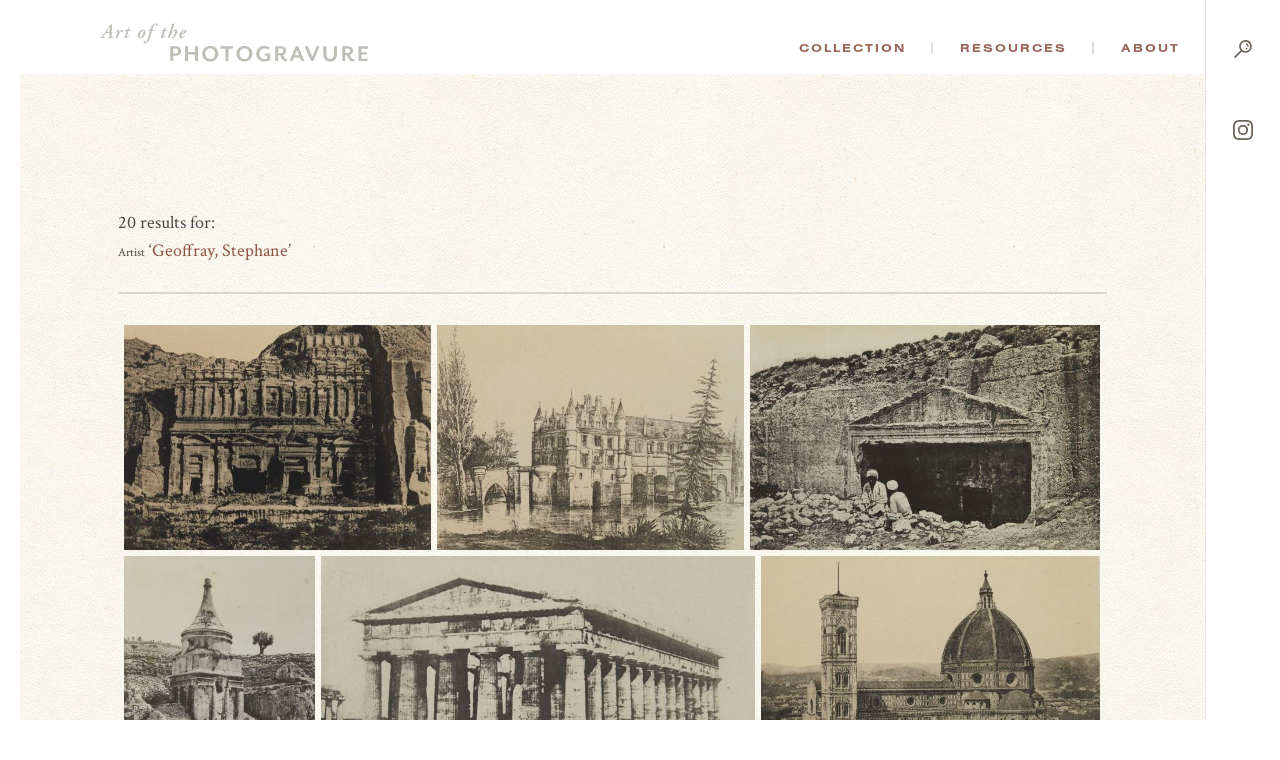

--- FILE ---
content_type: text/html; charset=UTF-8
request_url: https://photogravure.com/collection/?artist=Geoffray,%20Stephane
body_size: 42695
content:
<!DOCTYPE html>
<html lang="en-US">
<head>
<meta charset="UTF-8">
<meta name="viewport" content="user-scalable=no, width=device-width, initial-scale=1, maximum-scale=1">

<link rel="apple-touch-icon" sizes="180x180" href="/apple-touch-icon.png">
<link rel="icon" type="image/png" sizes="32x32" href="/favicon-32x32.png">
<link rel="icon" type="image/png" sizes="16x16" href="/favicon-16x16.png">
<link rel="manifest" href="/manifest.json">
<link rel="mask-icon" href="/safari-pinned-tab.svg" color="#5bbad5">
<meta name="theme-color" content="#ffffff">

<title>Search the Collection - The Art of the Photogravure</title>

<script src="https://ajax.googleapis.com/ajax/libs/jquery/3.2.1/jquery.min.js"></script>
<script src="https://ajax.googleapis.com/ajax/libs/webfont/1.6.26/webfont.js"></script>
<script>
  WebFont.load({
    google: {
      families: ['Crimson Text:400,400i,700,700i']
    },
    typekit: { id: 'ybk7zhj' }
  });
  document.createElement( "picture" );
</script>
<meta name='robots' content='index, follow, max-image-preview:large, max-snippet:-1, max-video-preview:-1' />

	<!-- This site is optimized with the Yoast SEO plugin v21.3 - https://yoast.com/wordpress/plugins/seo/ -->
	<meta name="description" content="Search thousands of examples of photogravures and examine the role that the photogravure has played in the history of photography, art and visual communication." />
	<link rel="canonical" href="https://photogravure.com/collection/" />
	<meta property="og:locale" content="en_US" />
	<meta property="og:type" content="article" />
	<meta property="og:title" content="Search the Collection - The Art of the Photogravure" />
	<meta property="og:description" content="Search thousands of examples of photogravures and examine the role that the photogravure has played in the history of photography, art and visual communication." />
	<meta property="og:url" content="https://photogravure.com/collection/" />
	<meta property="og:site_name" content="The Art of the Photogravure" />
	<meta property="article:modified_time" content="2020-09-09T02:31:44+00:00" />
	<meta name="twitter:card" content="summary_large_image" />
	<script type="application/ld+json" class="yoast-schema-graph">{"@context":"https://schema.org","@graph":[{"@type":"WebPage","@id":"https://photogravure.com/collection/","url":"https://photogravure.com/collection/","name":"Search the Collection - The Art of the Photogravure","isPartOf":{"@id":"https://photogravure.com/#website"},"datePublished":"2018-01-28T03:50:12+00:00","dateModified":"2020-09-09T02:31:44+00:00","description":"Search thousands of examples of photogravures and examine the role that the photogravure has played in the history of photography, art and visual communication.","breadcrumb":{"@id":"https://photogravure.com/collection/#breadcrumb"},"inLanguage":"en-US","potentialAction":[{"@type":"ReadAction","target":["https://photogravure.com/collection/"]}]},{"@type":"BreadcrumbList","@id":"https://photogravure.com/collection/#breadcrumb","itemListElement":[{"@type":"ListItem","position":1,"name":"Home","item":"https://photogravure.com/"},{"@type":"ListItem","position":2,"name":"Search the Collection"}]},{"@type":"WebSite","@id":"https://photogravure.com/#website","url":"https://photogravure.com/","name":"Photogravure","description":"The Art of the Photogravure","publisher":{"@id":"https://photogravure.com/#organization"},"potentialAction":[{"@type":"SearchAction","target":{"@type":"EntryPoint","urlTemplate":"https://photogravure.com/?s={search_term_string}"},"query-input":"required name=search_term_string"}],"inLanguage":"en-US"},{"@type":"Organization","@id":"https://photogravure.com/#organization","name":"Art of Photogravure","url":"https://photogravure.com/","logo":{"@type":"ImageObject","inLanguage":"en-US","@id":"https://photogravure.com/#/schema/logo/image/","url":"https://photogravure.com/wp-content/uploads/2018/04/PGrav-Box.jpg","contentUrl":"https://photogravure.com/wp-content/uploads/2018/04/PGrav-Box.jpg","width":3403,"height":553,"caption":"Art of Photogravure"},"image":{"@id":"https://photogravure.com/#/schema/logo/image/"}}]}</script>
	<!-- / Yoast SEO plugin. -->


<link rel='dns-prefetch' href='//www.googletagmanager.com' />
<link rel='stylesheet' id='wp-block-library-css' href='https://photogravure.com/wp-includes/css/dist/block-library/style.min.css?ver=6.3.7' type='text/css' media='all' />
<style id='classic-theme-styles-inline-css' type='text/css'>
/*! This file is auto-generated */
.wp-block-button__link{color:#fff;background-color:#32373c;border-radius:9999px;box-shadow:none;text-decoration:none;padding:calc(.667em + 2px) calc(1.333em + 2px);font-size:1.125em}.wp-block-file__button{background:#32373c;color:#fff;text-decoration:none}
</style>
<style id='global-styles-inline-css' type='text/css'>
body{--wp--preset--color--black: #000000;--wp--preset--color--cyan-bluish-gray: #abb8c3;--wp--preset--color--white: #ffffff;--wp--preset--color--pale-pink: #f78da7;--wp--preset--color--vivid-red: #cf2e2e;--wp--preset--color--luminous-vivid-orange: #ff6900;--wp--preset--color--luminous-vivid-amber: #fcb900;--wp--preset--color--light-green-cyan: #7bdcb5;--wp--preset--color--vivid-green-cyan: #00d084;--wp--preset--color--pale-cyan-blue: #8ed1fc;--wp--preset--color--vivid-cyan-blue: #0693e3;--wp--preset--color--vivid-purple: #9b51e0;--wp--preset--gradient--vivid-cyan-blue-to-vivid-purple: linear-gradient(135deg,rgba(6,147,227,1) 0%,rgb(155,81,224) 100%);--wp--preset--gradient--light-green-cyan-to-vivid-green-cyan: linear-gradient(135deg,rgb(122,220,180) 0%,rgb(0,208,130) 100%);--wp--preset--gradient--luminous-vivid-amber-to-luminous-vivid-orange: linear-gradient(135deg,rgba(252,185,0,1) 0%,rgba(255,105,0,1) 100%);--wp--preset--gradient--luminous-vivid-orange-to-vivid-red: linear-gradient(135deg,rgba(255,105,0,1) 0%,rgb(207,46,46) 100%);--wp--preset--gradient--very-light-gray-to-cyan-bluish-gray: linear-gradient(135deg,rgb(238,238,238) 0%,rgb(169,184,195) 100%);--wp--preset--gradient--cool-to-warm-spectrum: linear-gradient(135deg,rgb(74,234,220) 0%,rgb(151,120,209) 20%,rgb(207,42,186) 40%,rgb(238,44,130) 60%,rgb(251,105,98) 80%,rgb(254,248,76) 100%);--wp--preset--gradient--blush-light-purple: linear-gradient(135deg,rgb(255,206,236) 0%,rgb(152,150,240) 100%);--wp--preset--gradient--blush-bordeaux: linear-gradient(135deg,rgb(254,205,165) 0%,rgb(254,45,45) 50%,rgb(107,0,62) 100%);--wp--preset--gradient--luminous-dusk: linear-gradient(135deg,rgb(255,203,112) 0%,rgb(199,81,192) 50%,rgb(65,88,208) 100%);--wp--preset--gradient--pale-ocean: linear-gradient(135deg,rgb(255,245,203) 0%,rgb(182,227,212) 50%,rgb(51,167,181) 100%);--wp--preset--gradient--electric-grass: linear-gradient(135deg,rgb(202,248,128) 0%,rgb(113,206,126) 100%);--wp--preset--gradient--midnight: linear-gradient(135deg,rgb(2,3,129) 0%,rgb(40,116,252) 100%);--wp--preset--font-size--small: 13px;--wp--preset--font-size--medium: 20px;--wp--preset--font-size--large: 36px;--wp--preset--font-size--x-large: 42px;--wp--preset--spacing--20: 0.44rem;--wp--preset--spacing--30: 0.67rem;--wp--preset--spacing--40: 1rem;--wp--preset--spacing--50: 1.5rem;--wp--preset--spacing--60: 2.25rem;--wp--preset--spacing--70: 3.38rem;--wp--preset--spacing--80: 5.06rem;--wp--preset--shadow--natural: 6px 6px 9px rgba(0, 0, 0, 0.2);--wp--preset--shadow--deep: 12px 12px 50px rgba(0, 0, 0, 0.4);--wp--preset--shadow--sharp: 6px 6px 0px rgba(0, 0, 0, 0.2);--wp--preset--shadow--outlined: 6px 6px 0px -3px rgba(255, 255, 255, 1), 6px 6px rgba(0, 0, 0, 1);--wp--preset--shadow--crisp: 6px 6px 0px rgba(0, 0, 0, 1);}:where(.is-layout-flex){gap: 0.5em;}:where(.is-layout-grid){gap: 0.5em;}body .is-layout-flow > .alignleft{float: left;margin-inline-start: 0;margin-inline-end: 2em;}body .is-layout-flow > .alignright{float: right;margin-inline-start: 2em;margin-inline-end: 0;}body .is-layout-flow > .aligncenter{margin-left: auto !important;margin-right: auto !important;}body .is-layout-constrained > .alignleft{float: left;margin-inline-start: 0;margin-inline-end: 2em;}body .is-layout-constrained > .alignright{float: right;margin-inline-start: 2em;margin-inline-end: 0;}body .is-layout-constrained > .aligncenter{margin-left: auto !important;margin-right: auto !important;}body .is-layout-constrained > :where(:not(.alignleft):not(.alignright):not(.alignfull)){max-width: var(--wp--style--global--content-size);margin-left: auto !important;margin-right: auto !important;}body .is-layout-constrained > .alignwide{max-width: var(--wp--style--global--wide-size);}body .is-layout-flex{display: flex;}body .is-layout-flex{flex-wrap: wrap;align-items: center;}body .is-layout-flex > *{margin: 0;}body .is-layout-grid{display: grid;}body .is-layout-grid > *{margin: 0;}:where(.wp-block-columns.is-layout-flex){gap: 2em;}:where(.wp-block-columns.is-layout-grid){gap: 2em;}:where(.wp-block-post-template.is-layout-flex){gap: 1.25em;}:where(.wp-block-post-template.is-layout-grid){gap: 1.25em;}.has-black-color{color: var(--wp--preset--color--black) !important;}.has-cyan-bluish-gray-color{color: var(--wp--preset--color--cyan-bluish-gray) !important;}.has-white-color{color: var(--wp--preset--color--white) !important;}.has-pale-pink-color{color: var(--wp--preset--color--pale-pink) !important;}.has-vivid-red-color{color: var(--wp--preset--color--vivid-red) !important;}.has-luminous-vivid-orange-color{color: var(--wp--preset--color--luminous-vivid-orange) !important;}.has-luminous-vivid-amber-color{color: var(--wp--preset--color--luminous-vivid-amber) !important;}.has-light-green-cyan-color{color: var(--wp--preset--color--light-green-cyan) !important;}.has-vivid-green-cyan-color{color: var(--wp--preset--color--vivid-green-cyan) !important;}.has-pale-cyan-blue-color{color: var(--wp--preset--color--pale-cyan-blue) !important;}.has-vivid-cyan-blue-color{color: var(--wp--preset--color--vivid-cyan-blue) !important;}.has-vivid-purple-color{color: var(--wp--preset--color--vivid-purple) !important;}.has-black-background-color{background-color: var(--wp--preset--color--black) !important;}.has-cyan-bluish-gray-background-color{background-color: var(--wp--preset--color--cyan-bluish-gray) !important;}.has-white-background-color{background-color: var(--wp--preset--color--white) !important;}.has-pale-pink-background-color{background-color: var(--wp--preset--color--pale-pink) !important;}.has-vivid-red-background-color{background-color: var(--wp--preset--color--vivid-red) !important;}.has-luminous-vivid-orange-background-color{background-color: var(--wp--preset--color--luminous-vivid-orange) !important;}.has-luminous-vivid-amber-background-color{background-color: var(--wp--preset--color--luminous-vivid-amber) !important;}.has-light-green-cyan-background-color{background-color: var(--wp--preset--color--light-green-cyan) !important;}.has-vivid-green-cyan-background-color{background-color: var(--wp--preset--color--vivid-green-cyan) !important;}.has-pale-cyan-blue-background-color{background-color: var(--wp--preset--color--pale-cyan-blue) !important;}.has-vivid-cyan-blue-background-color{background-color: var(--wp--preset--color--vivid-cyan-blue) !important;}.has-vivid-purple-background-color{background-color: var(--wp--preset--color--vivid-purple) !important;}.has-black-border-color{border-color: var(--wp--preset--color--black) !important;}.has-cyan-bluish-gray-border-color{border-color: var(--wp--preset--color--cyan-bluish-gray) !important;}.has-white-border-color{border-color: var(--wp--preset--color--white) !important;}.has-pale-pink-border-color{border-color: var(--wp--preset--color--pale-pink) !important;}.has-vivid-red-border-color{border-color: var(--wp--preset--color--vivid-red) !important;}.has-luminous-vivid-orange-border-color{border-color: var(--wp--preset--color--luminous-vivid-orange) !important;}.has-luminous-vivid-amber-border-color{border-color: var(--wp--preset--color--luminous-vivid-amber) !important;}.has-light-green-cyan-border-color{border-color: var(--wp--preset--color--light-green-cyan) !important;}.has-vivid-green-cyan-border-color{border-color: var(--wp--preset--color--vivid-green-cyan) !important;}.has-pale-cyan-blue-border-color{border-color: var(--wp--preset--color--pale-cyan-blue) !important;}.has-vivid-cyan-blue-border-color{border-color: var(--wp--preset--color--vivid-cyan-blue) !important;}.has-vivid-purple-border-color{border-color: var(--wp--preset--color--vivid-purple) !important;}.has-vivid-cyan-blue-to-vivid-purple-gradient-background{background: var(--wp--preset--gradient--vivid-cyan-blue-to-vivid-purple) !important;}.has-light-green-cyan-to-vivid-green-cyan-gradient-background{background: var(--wp--preset--gradient--light-green-cyan-to-vivid-green-cyan) !important;}.has-luminous-vivid-amber-to-luminous-vivid-orange-gradient-background{background: var(--wp--preset--gradient--luminous-vivid-amber-to-luminous-vivid-orange) !important;}.has-luminous-vivid-orange-to-vivid-red-gradient-background{background: var(--wp--preset--gradient--luminous-vivid-orange-to-vivid-red) !important;}.has-very-light-gray-to-cyan-bluish-gray-gradient-background{background: var(--wp--preset--gradient--very-light-gray-to-cyan-bluish-gray) !important;}.has-cool-to-warm-spectrum-gradient-background{background: var(--wp--preset--gradient--cool-to-warm-spectrum) !important;}.has-blush-light-purple-gradient-background{background: var(--wp--preset--gradient--blush-light-purple) !important;}.has-blush-bordeaux-gradient-background{background: var(--wp--preset--gradient--blush-bordeaux) !important;}.has-luminous-dusk-gradient-background{background: var(--wp--preset--gradient--luminous-dusk) !important;}.has-pale-ocean-gradient-background{background: var(--wp--preset--gradient--pale-ocean) !important;}.has-electric-grass-gradient-background{background: var(--wp--preset--gradient--electric-grass) !important;}.has-midnight-gradient-background{background: var(--wp--preset--gradient--midnight) !important;}.has-small-font-size{font-size: var(--wp--preset--font-size--small) !important;}.has-medium-font-size{font-size: var(--wp--preset--font-size--medium) !important;}.has-large-font-size{font-size: var(--wp--preset--font-size--large) !important;}.has-x-large-font-size{font-size: var(--wp--preset--font-size--x-large) !important;}
.wp-block-navigation a:where(:not(.wp-element-button)){color: inherit;}
:where(.wp-block-post-template.is-layout-flex){gap: 1.25em;}:where(.wp-block-post-template.is-layout-grid){gap: 1.25em;}
:where(.wp-block-columns.is-layout-flex){gap: 2em;}:where(.wp-block-columns.is-layout-grid){gap: 2em;}
.wp-block-pullquote{font-size: 1.5em;line-height: 1.6;}
</style>
<link rel='stylesheet' id='site_css-css' href='https://photogravure.com/wp-content/themes/photogravure/assets/css/style.css?v=1f0a2b94fe641754abb3186680c87fc2&#038;ver=1' type='text/css' media='all' />
<script type='text/javascript' src='https://photogravure.com/wp-content/themes/photogravure/assets/js/vendor.js?v=0de903ca9696fedeffa521d8dec7be75' id='site_vendor_js-js'></script>
<script type='text/javascript' src='https://photogravure.com/wp-content/themes/photogravure/assets/js/custom.js?v=9820dbdd1927f96a079f4ac32945d03e' id='site_custom_js-js'></script>

<!-- Google Analytics snippet added by Site Kit -->
<script type='text/javascript' src='https://www.googletagmanager.com/gtag/js?id=UA-4760997-1' id='google_gtagjs-js' async></script>
<script id="google_gtagjs-js-after" type="text/javascript">
window.dataLayer = window.dataLayer || [];function gtag(){dataLayer.push(arguments);}
gtag('set', 'linker', {"domains":["photogravure.com"]} );
gtag("js", new Date());
gtag("set", "developer_id.dZTNiMT", true);
gtag("config", "UA-4760997-1", {"anonymize_ip":true});
gtag("config", "GT-NGJV9LQ");
</script>

<!-- End Google Analytics snippet added by Site Kit -->
<link rel="https://api.w.org/" href="https://photogravure.com/wp-json/" /><link rel="alternate" type="application/json" href="https://photogravure.com/wp-json/wp/v2/pages/3629" /><link rel="EditURI" type="application/rsd+xml" title="RSD" href="https://photogravure.com/xmlrpc.php?rsd" />
<link rel='shortlink' href='https://photogravure.com/?p=3629' />
<link rel="alternate" type="application/json+oembed" href="https://photogravure.com/wp-json/oembed/1.0/embed?url=https%3A%2F%2Fphotogravure.com%2Fcollection%2F" />
<link rel="alternate" type="text/xml+oembed" href="https://photogravure.com/wp-json/oembed/1.0/embed?url=https%3A%2F%2Fphotogravure.com%2Fcollection%2F&#038;format=xml" />
<meta name="generator" content="Site Kit by Google 1.110.0" /></head>
<body class="page-template page-template-page-search page-template-page-search-php page page-id-3629 is_chrome is_desktop">
	<div class="m-header">
	  <header>
	    <h1><a href="/"><svg id="Layer_1" xmlns="http://www.w3.org/2000/svg" viewBox="0 0 294.07 41.72">
  <defs>
    <style>
      .cls-1 {
        fill: #bebeb7;
      }
    </style>
  </defs>
  <path class="cls-1" d="M6.94,10.35c-.66,0-.66.02-1.04.62l-1.61,2.45c-.55.91-.66,1.11-.66,1.26s.33.35.73.42l.71.13c.18.13.13.51-.07.64-.93-.04-1.64-.07-2.54-.07-.82,0-1.57.02-2.3.07-.2-.13-.2-.51-.02-.64l.55-.09c.88-.13,1.26-.4,2.06-1.53.29-.4,2.39-3.29,3.21-4.49l3.54-5.09c.84-1.19,1.3-1.97,1.37-2.37.8-.04,1.61-.62,1.99-.82.18,0,.35.09.35.24,0,.35-.04,1.28-.11,3.18-.09,2.83-.16,5.68-.2,8.51-.04,2.01.04,2.23,1.15,2.37l.53.07c.13.16.09.53-.09.64-.93-.04-1.81-.07-2.87-.07-1.13,0-2.03.02-2.72.07-.27-.11-.24-.51-.07-.64l.6-.09c.93-.13,1.04-.31,1.08-1.35l.13-2.94c.02-.46-.09-.51-.66-.51h-3.03ZM10.1,9.35c.44,0,.51-.04.53-.53l.2-3.74.04-1.42h-.04c-.16.27-.49.71-1.08,1.59l-2.45,3.69c-.22.33-.18.4.4.4h2.41Z" />
  <path class="cls-1" d="M20.96,9.09l-.77,2.28h.13c.66-1.22,1.42-2.48,1.97-3.16.71-.88,1.3-1.42,1.97-1.42.71,0,1.02.62,1.02,1.24,0,.69-.51,1.77-1.19,1.77-.27,0-.35-.24-.44-.64-.09-.44-.22-.66-.44-.66-.26,0-.77.49-1.5,1.7-.82,1.33-1.75,3.47-2.65,5.57-.11.26-.4.35-.75.35-.44,0-1.22-.13-1.02-.75.49-1.44,1.59-4.51,2.21-6.52.11-.35.09-.57-.13-.57-.49,0-1.19.62-1.72,1.24-.22,0-.4-.18-.35-.44.57-1,1.68-2.28,3.05-2.28,1.19,0,1,1.28.64,2.3Z" />
  <path class="cls-1" d="M31.32,8.11l-2.01,5.82c-.13.35-.09.53.13.53.35,0,1.64-.97,2.43-1.86.27.04.4.18.35.49-.97,1.46-3.14,3.03-4.55,3.03-.44,0-.8-.4-.8-.75,0-.31.07-.62.26-1.22l2.06-6.04h-1.68c-.13-.2,0-.58.22-.71l1.86-.35,1.42-2.14c.13-.09.31-.11.53-.11.31,0,.62.11.71.29l-.62,2.06h2.21c.27.27.09.84-.18.97h-2.34Z" />
  <path class="cls-1" d="M43.81,8.27c1.28-1.17,2.37-1.48,3.36-1.48,1.97,0,2.74,1.35,2.72,3.01-.02,1.37-.69,3.38-2.17,4.8-1.28,1.26-2.52,1.53-3.49,1.53-1.86,0-2.79-1.28-2.74-2.9.04-1.61.97-3.69,2.32-4.95ZM46,14.02c.8-1.15,1.86-3.8,1.86-5.24,0-.6-.09-1.19-.71-1.19-.4,0-.86.24-1.44.97-1.04,1.35-2.19,3.98-2.19,5.62,0,.66.29,1.15.8,1.15s1.02-.35,1.68-1.3Z" />
  <path class="cls-1" d="M56.99,8.07c-.75,2.21-1.72,6.23-2.41,8.4-.55,1.72-1.06,3.05-1.75,3.76-.53.53-1.68,1.53-3.09,1.53-1.24,0-2.03-.71-2.03-1.48,0-.6.62-1.15,1.11-1.15.31,0,.51.16.66.44.44.77.93,1.22,1.3,1.22.33,0,.64-.35,1.08-1.88.75-2.65,1.81-6.94,2.92-10.83h-1.97c-.22-.31-.04-.84.26-.97h1.97c.51-1.7,1.02-3.23,1.9-4.53,1.11-1.61,2.5-2.56,4.11-2.56,1.26,0,2.1.8,2.1,1.7,0,.71-.71,1.28-1.19,1.28-.31,0-.44-.13-.49-.44-.18-1.28-.71-1.75-1.19-1.75-.33,0-.75.29-1.33,1.44-.73,1.46-1.22,3.14-1.7,4.86h2.63c.18.26.09.8-.27.97h-2.63Z" />
  <path class="cls-1" d="M71.38,8.11l-2.01,5.82c-.13.35-.09.53.13.53.35,0,1.64-.97,2.43-1.86.27.04.4.18.35.49-.97,1.46-3.14,3.03-4.55,3.03-.44,0-.8-.4-.8-.75,0-.31.07-.62.26-1.22l2.06-6.04h-1.68c-.13-.2,0-.58.22-.71l1.86-.35,1.42-2.14c.13-.09.31-.11.53-.11.31,0,.62.11.71.29l-.62,2.06h2.21c.27.27.09.84-.18.97h-2.34Z" />
  <path class="cls-1" d="M78.65,3.01c.4-1.13.49-1.39.07-1.64l-.53-.31c-.04-.13-.04-.31.09-.4.53-.22,2.39-.62,3.36-.66.09.04.13.13.18.18-.4,1.11-.93,2.48-1.35,3.69l-2.37,6.68.04.04c1.13-1.39,2.03-2.19,2.72-2.7.84-.64,1.68-1.11,2.43-1.11,1.02,0,1.55.75,1.55,1.7,0,1.68-1.04,3.98-1.95,5.35-.66,1.02-2.01,2.28-3.23,2.28-.71,0-1.06-.4-1.06-.8,0-.42.38-.84.71-.84.13,0,.27.09.4.22.22.22.42.35.55.35.2,0,.35-.31.6-.86.66-1.55,1.68-4.47,1.68-5.62,0-.4-.13-.6-.4-.6-.22,0-.58.16-1,.46-.66.49-1.33,1.19-2.28,2.45-1.13,1.46-2.32,4.09-2.79,4.86-.16.26-.4.35-.75.35-.4,0-1.15-.13-.93-.75l4.25-12.36Z" />
  <path class="cls-1" d="M86.88,13.71c0-1.66,1.04-4.13,3.14-5.73,1.22-.91,2.25-1.19,3.1-1.19,1.06,0,1.77.8,1.77,1.53,0,1.99-3.01,3.07-5.46,3.74-.11.31-.2.82-.2,1.44,0,.82.35,1.26.97,1.26.8,0,1.59-.46,2.61-1.39.22,0,.4.22.35.44-1.19,1.66-2.74,2.32-4.2,2.32s-2.08-1.19-2.08-2.41ZM91.19,8.47c-.82.86-1.35,2.03-1.59,2.83,1.13-.4,1.81-.77,2.52-1.5.55-.55.82-1.3.82-1.66,0-.29-.13-.55-.42-.55-.31,0-.77.26-1.33.88Z" />
  <path class="cls-1" d="M83.34,35.38h-2.86v5.88h-3.29v-16.19h6.15c3.89,0,5.61,2.37,5.61,5.15s-1.73,5.15-5.61,5.15ZM82.8,27.42h-2.32v5.61h2.32c2.13,0,2.89-1.27,2.89-2.81s-.76-2.81-2.89-2.81Z" />
  <path class="cls-1" d="M104.19,41.26v-7.15h-7.64v7.15h-3.29v-16.19h3.29v6.26h7.64v-6.26h3.29v16.19h-3.29Z" />
  <path class="cls-1" d="M120.98,41.72c-4.96,0-8.82-3.59-8.82-8.55s3.86-8.55,8.82-8.55,8.74,3.59,8.74,8.55-3.8,8.55-8.74,8.55ZM120.98,27.23c-3.24,0-5.37,2.43-5.37,5.94s2.13,5.94,5.37,5.94,5.29-2.43,5.29-5.94-2.1-5.94-5.29-5.94Z" />
  <path class="cls-1" d="M158.53,41.72c-4.96,0-8.82-3.59-8.82-8.55s3.86-8.55,8.82-8.55,8.74,3.59,8.74,8.55-3.8,8.55-8.74,8.55ZM158.53,27.23c-3.24,0-5.37,2.43-5.37,5.94s2.13,5.94,5.37,5.94,5.29-2.43,5.29-5.94-2.1-5.94-5.29-5.94Z" />
  <path class="cls-1" d="M221.02,41.26l-1.65-3.99h-6.56l-1.65,3.99h-3.18l6.88-16.19h2.56l6.88,16.19h-3.29ZM216.1,29.1l-2.4,5.88h4.78l-2.37-5.88Z" />
  <path class="cls-1" d="M234.05,41.26h-2.48l-6.88-16.19h3.37l4.83,11.63,4.78-11.63h3.26l-6.88,16.19Z" />
  <path class="cls-1" d="M252.55,41.72c-4.26,0-7.45-2.46-7.45-7.93v-8.72h3.35v8.61c0,3.51,1.51,5.21,4.16,5.21s4.16-1.7,4.16-5.21v-8.61h3.21v8.72c0,5.48-3.16,7.93-7.42,7.93Z" />
  <path class="cls-1" d="M277.29,41.45c-1.94,0-3.51-.84-4.67-3.18l-1.73-3.45h-1.89v6.45h-3.29v-16.19h6.37c3.83,0,5.48,2.27,5.48,4.88,0,2.29-1.3,4.07-3.56,4.59l1.59,2.78c.81,1.4,1.57,1.89,2.7,1.89.32,0,.59-.03.92-.13v2.08c-.62.19-1.32.3-1.92.3ZM269.01,32.49h2.54c2.05,0,2.78-1.08,2.78-2.51s-.73-2.56-2.78-2.56h-2.54v5.07Z" />
  <path class="cls-1" d="M180.68,35.41h2.86v3.16c-.84.43-1.89.67-3.13.67-3.24,0-5.53-2.29-5.53-5.94s2.35-5.94,5.72-5.94c1.86,0,3.28.52,4.45,1.28l.97-2.28c-1.35-1.02-3.61-1.64-5.74-1.64-4.72,0-8.82,3.21-8.82,8.45s3.94,8.55,8.61,8.55c3.18,0,5.72-1.21,6.64-1.59v-7.15h-6.02v2.43Z" />
  <polygon class="cls-1" points="146.52 25.07 132.28 25.07 132.28 27.64 137.76 27.64 137.76 41.26 141.05 41.26 141.05 27.64 145.43 27.64 146.52 25.07" />
  <path class="cls-1" d="M204.89,41.38l.97-2.29c-.3.09-.56.12-.87.12-1.13,0-1.89-.49-2.7-1.89l-1.59-2.78c2.27-.51,3.56-2.29,3.56-4.59,0-2.62-1.65-4.88-5.48-4.88h-6.37v16.19h3.29v-6.45h1.89l1.73,3.45c1.16,2.35,2.73,3.18,4.67,3.18.28,0,.59-.03.9-.07ZM198.24,32.49h-2.54v-5.07h2.54c2.05,0,2.78,1.11,2.78,2.56s-.73,2.51-2.78,2.51Z" />
  <polygon class="cls-1" points="294.03 38.7 286.82 38.7 286.82 34.01 292.73 34.01 292.73 31.44 286.82 31.44 286.82 27.64 294.07 27.64 294.07 25.07 283.52 25.07 283.52 41.26 292.94 41.26 294.03 38.7" />
</svg></a></h1>
	    <nav>
	      <ul id="m-primary-nav">
	        <li>
	          <a href="/collection">Collection</a>
	          <ul>
							<li>
	              <a href="/highlights">Highlights</a>
	              <p>Not sure where to begin? Start by exploring a selection of the collection&rsquo;s highlights.</p>
	            </li>
	            <li>
	              <a href="/collection">Advanced Search</a>
	              <p>Browse the collection or find something specific. The catalog contains thousands of images covering the full history of the process.</p>
	            </li>
							<li class="m-quick-search">
	              <form method="get" action="/collection" class="m-search-form">
									<label>Quick Search</label>
	                <input type="text" name="keywords" placeholder="Keyword(s)"><button type="submit">Go</button>
	              </form>
	            </li>
	          </ul>
	        </li>
	        <li>
	          <a href="/process">Resources</a>
	          <ul>
							<li>
	              <a href="/process">Process</a>
	              <p>Breakdown the complicated process of creating a photogravure.</p>
	            </li>
							<li>
	              <a href="/key-figure">Key Figures</a>
	              <p>Learn more about the famous and not-so-famous photographers and scientists that have played a significant role in the discovery and evolution of the art.</p>
	            </li>
	            <li>
	              <a href="/timeline">Timeline</a>
	              <p>Explore an interactive timeline of the history of photography and photomechanical printing.</p>
	            </li>
							<li>
	              <a href="/identification-guide">Identification Guide</a>
	              <p>Learn about the identifying characteristics of hand-pulled photogravures.</p>
	            </li>
	            <li>
	              <h5>Additional Resources</h5>
	              <ul>
									<li><a href="/secondary-figures">Secondary Figures</a></li>
	                <li><a href="/glossary">Glossary</a></li>
									<li><a href="/bibliography">Bibliography</a></li>
	                <li><a href="/conservation">Conservation</a></li>
	                <li><a href="/texts">Texts</a></li>
									<li><a href="/links">Links</a></li>
	              </ul>
	            </li>
	          </ul>
	        </li>
	        <li>
	          <a href="/mission">About</a>
	          <ul>
							<li>
	              <a href="/story-of-photogravure">The Story of Photogravure</a>
	              <p>Overwhelmed?  Put photogravure’s significance into context with this historical overview.</p>
	            </li>
	            <li>
	              <a href="/mission">Mission</a>
	              <p>Why did we create this site?</p>
	            </li>
	            <li>
	              <a href="/credits">Credits and Site Usage Information</a>
	            </li>
	            <li>
	              <a href="/contact">Contact</a>
				</li>
	          </ul>
	        </li>
	      </ul>
	      <ul id="m-side-nav">
	        <li id="m-menu">
	          <a href="javascript:;">
	            <span class="menu"><svg xmlns="http://www.w3.org/2000/svg" width="26" height="32" viewBox="0 0 73 90.3"><g class="bars"><path class="cls-1" d="M0 39.6h73v8H0zM26.6 61H73v8H26.6zM13.4 82.3H73v8H13.4z"/></g><g class="text"><path d="M14.4 16.8c0-4.5 0-10.2.1-13.2-.6 4.6-2.1 15.5-3.2 23.2H7.4c-.9-7-2.4-18.4-3-23.2h-.1c.1 3.1.2 9.2.2 13.8v9.5H.7V.2h6.2C7.9 7 9 14.6 9.3 18.4c.4-3.8 1.9-11.8 3-18.2h6v26.7h-3.9zM34.3 14.6h-5.9V23h6.8l-.5 3.8H24.3V.1h10.3v3.8h-6.2v6.9h5.9v3.8zM39.6 26.8V.1h4.8L48 13.7c.5 2 .8 3.6 1 4.7-.2-3.3-.2-7-.2-11.4V0h3.8v26.7H48l-3.9-15.6a22.82 22.82 0 01-.7-3.4c.2 3.2.2 6.8.2 11.6v7.3h-4zM62.5 0v20.3c0 2 .6 3.1 2.2 3.1s2.2-1.3 2.2-3.1V0H71v20.2c0 4.2-1.9 6.9-6.4 6.9q-6.3 0-6.3-6.9V0z"/></g></svg></span>
	            <span class="close"><svg xmlns="http://www.w3.org/2000/svg" width="16" height="16" viewBox="0 0 52.1 52.05"><path data-name="&lt;Path&gt;" d="M50.75 44.35a4.47 4.47 0 010 6.4 4.59 4.59 0 01-6.4 0l-18.3-18.3-18.3 18.3a4.38 4.38 0 01-3.2 1.3 4.38 4.38 0 01-3.2-1.3 4.47 4.47 0 010-6.4l18.3-18.3-18.3-18.3a4.47 4.47 0 010-6.4 4.47 4.47 0 016.4 0l18.3 18.3 18.3-18.3a4.47 4.47 0 016.4 0 4.47 4.47 0 010 6.4l-18.3 18.3z"/></svg></span>
	          </a>
	        </li>
	        <li id="m-search">
	          <a href="/collection">
							<span class="menu"><svg data-name="Layer 1" xmlns="http://www.w3.org/2000/svg" width="18" height="18" viewBox="0 0 85.97 88"><path data-name="&lt;Compound Path&gt;" class="path-search" d="M55.08 0a31.22 31.22 0 00-31 31.3 31.69 31.69 0 006.6 19.3L1.28 80.4a4.53 4.53 0 000 6.3 4.32 4.32 0 003.1 1.3 4.38 4.38 0 003.2-1.3l29.4-29.8a30.46 30.46 0 0018 5.8 31.22 31.22 0 0031-31.3c0-17.2-13.8-31.4-30.9-31.4zm0 54.8a23.22 23.22 0 01-23-23.4 23 23 0 1146 0 23.22 23.22 0 01-23 23.4zm15.5-23a3.45 3.45 0 01-3.4 3h-.5a3.55 3.55 0 01-3-3.9c.7-5.2-5.1-7.9-5.4-8a3.52 3.52 0 01-1.7-4.6 3.62 3.62 0 014.6-1.8c.4.1 10.8 4.9 9.4 15.3zm-7.3 7.6a4.2 4.2 0 011.2 2.8 3.63 3.63 0 01-1.2 2.8 4.2 4.2 0 01-2.8 1.2 3.78 3.78 0 01-2.8-1.2 4.2 4.2 0 01-1.2-2.8 3.78 3.78 0 011.2-2.8 4.2 4.2 0 012.8-1.2 4 4 0 012.8 1.2z"/></svg></span>
	            <span class="close"><svg xmlns="http://www.w3.org/2000/svg" width="16" height="16" viewBox="0 0 52.1 52.05"><path data-name="&lt;Path&gt;" d="M50.75 44.35a4.47 4.47 0 010 6.4 4.59 4.59 0 01-6.4 0l-18.3-18.3-18.3 18.3a4.38 4.38 0 01-3.2 1.3 4.38 4.38 0 01-3.2-1.3 4.47 4.47 0 010-6.4l18.3-18.3-18.3-18.3a4.47 4.47 0 010-6.4 4.47 4.47 0 016.4 0l18.3 18.3 18.3-18.3a4.47 4.47 0 016.4 0 4.47 4.47 0 010 6.4l-18.3 18.3z"/></svg></span>
						</a>
	        </li>
					<li id="m-instagram">
	          <a href="https://www.instagram.com/artofphotogravure/"><svg xmlns="http://www.w3.org/2000/svg" width="20pt" height="20pt" viewBox="0 0 20 20"><path d="M10 1.8c2.672 0 2.988.012 4.04.06.976.046 1.507.206 1.858.343.465.184.801.399 1.149.75.351.348.566.684.75 1.149.137.351.297.882.344 1.859.047 1.05.058 1.367.058 4.039 0 2.672-.012 2.988-.058 4.04-.047.976-.207 1.507-.344 1.858-.184.465-.399.801-.75 1.149a3.102 3.102 0 01-1.149.75c-.351.137-.882.297-1.859.344-1.05.047-1.367.058-4.039.058-2.672 0-2.988-.012-4.04-.058-.976-.047-1.507-.207-1.858-.344a3.102 3.102 0 01-1.149-.75 3.102 3.102 0 01-.75-1.149c-.137-.351-.297-.882-.344-1.859-.046-1.05-.058-1.367-.058-4.039 0-2.672.012-2.988.058-4.04.047-.976.207-1.507.344-1.858.184-.465.399-.801.75-1.149a3.102 3.102 0 011.149-.75c.351-.137.882-.297 1.859-.344 1.05-.046 1.367-.058 4.039-.058M10 0C7.285 0 6.945.012 5.879.059c-1.066.05-1.793.218-2.43.464A4.9 4.9 0 001.68 1.68 4.9 4.9 0 00.524 3.45C.277 4.085.11 4.811.06 5.878.012 6.945 0 7.285 0 10c0 2.715.012 3.055.059 4.121.05 1.066.218 1.793.464 2.43a4.9 4.9 0 001.157 1.77 4.9 4.9 0 001.77 1.156c.636.246 1.362.414 2.429.464C6.945 19.988 7.285 20 10 20c2.715 0 3.055-.012 4.121-.059 1.066-.05 1.793-.218 2.43-.464a4.9 4.9 0 001.77-1.157 4.9 4.9 0 001.156-1.77c.246-.636.414-1.363.464-2.429.047-1.066.059-1.406.059-4.121 0-2.715-.012-3.055-.059-4.121-.05-1.066-.218-1.793-.464-2.43a4.9 4.9 0 00-1.157-1.77A4.9 4.9 0 0016.55.524C15.915.277 15.188.11 14.122.06 13.055.012 12.715 0 10 0zm0 4.863A5.138 5.138 0 004.863 10a5.138 5.138 0 0010.273 0c0-2.836-2.3-5.137-5.136-5.137zm0 8.469a3.333 3.333 0 11.001-6.665A3.333 3.333 0 0110 13.332zm6.54-8.672c0 .664-.54 1.203-1.2 1.203-.664 0-1.203-.539-1.203-1.203a1.202 1.202 0 012.402 0zm0 0" fill="#0a0a08"/></svg></a>
	        </li>
						      </ul>
	      <ul id="m-side-nav-content">
	        <li id="m-nav-content">
	          <ul id="m-nav-content-list">
															<li><h2><a href="/"><svg id="Layer_1" xmlns="http://www.w3.org/2000/svg" viewBox="0 0 294.07 41.72">
  <defs>
    <style>
      .cls-1 {
        fill: #bebeb7;
      }
    </style>
  </defs>
  <path class="cls-1" d="M6.94,10.35c-.66,0-.66.02-1.04.62l-1.61,2.45c-.55.91-.66,1.11-.66,1.26s.33.35.73.42l.71.13c.18.13.13.51-.07.64-.93-.04-1.64-.07-2.54-.07-.82,0-1.57.02-2.3.07-.2-.13-.2-.51-.02-.64l.55-.09c.88-.13,1.26-.4,2.06-1.53.29-.4,2.39-3.29,3.21-4.49l3.54-5.09c.84-1.19,1.3-1.97,1.37-2.37.8-.04,1.61-.62,1.99-.82.18,0,.35.09.35.24,0,.35-.04,1.28-.11,3.18-.09,2.83-.16,5.68-.2,8.51-.04,2.01.04,2.23,1.15,2.37l.53.07c.13.16.09.53-.09.64-.93-.04-1.81-.07-2.87-.07-1.13,0-2.03.02-2.72.07-.27-.11-.24-.51-.07-.64l.6-.09c.93-.13,1.04-.31,1.08-1.35l.13-2.94c.02-.46-.09-.51-.66-.51h-3.03ZM10.1,9.35c.44,0,.51-.04.53-.53l.2-3.74.04-1.42h-.04c-.16.27-.49.71-1.08,1.59l-2.45,3.69c-.22.33-.18.4.4.4h2.41Z" />
  <path class="cls-1" d="M20.96,9.09l-.77,2.28h.13c.66-1.22,1.42-2.48,1.97-3.16.71-.88,1.3-1.42,1.97-1.42.71,0,1.02.62,1.02,1.24,0,.69-.51,1.77-1.19,1.77-.27,0-.35-.24-.44-.64-.09-.44-.22-.66-.44-.66-.26,0-.77.49-1.5,1.7-.82,1.33-1.75,3.47-2.65,5.57-.11.26-.4.35-.75.35-.44,0-1.22-.13-1.02-.75.49-1.44,1.59-4.51,2.21-6.52.11-.35.09-.57-.13-.57-.49,0-1.19.62-1.72,1.24-.22,0-.4-.18-.35-.44.57-1,1.68-2.28,3.05-2.28,1.19,0,1,1.28.64,2.3Z" />
  <path class="cls-1" d="M31.32,8.11l-2.01,5.82c-.13.35-.09.53.13.53.35,0,1.64-.97,2.43-1.86.27.04.4.18.35.49-.97,1.46-3.14,3.03-4.55,3.03-.44,0-.8-.4-.8-.75,0-.31.07-.62.26-1.22l2.06-6.04h-1.68c-.13-.2,0-.58.22-.71l1.86-.35,1.42-2.14c.13-.09.31-.11.53-.11.31,0,.62.11.71.29l-.62,2.06h2.21c.27.27.09.84-.18.97h-2.34Z" />
  <path class="cls-1" d="M43.81,8.27c1.28-1.17,2.37-1.48,3.36-1.48,1.97,0,2.74,1.35,2.72,3.01-.02,1.37-.69,3.38-2.17,4.8-1.28,1.26-2.52,1.53-3.49,1.53-1.86,0-2.79-1.28-2.74-2.9.04-1.61.97-3.69,2.32-4.95ZM46,14.02c.8-1.15,1.86-3.8,1.86-5.24,0-.6-.09-1.19-.71-1.19-.4,0-.86.24-1.44.97-1.04,1.35-2.19,3.98-2.19,5.62,0,.66.29,1.15.8,1.15s1.02-.35,1.68-1.3Z" />
  <path class="cls-1" d="M56.99,8.07c-.75,2.21-1.72,6.23-2.41,8.4-.55,1.72-1.06,3.05-1.75,3.76-.53.53-1.68,1.53-3.09,1.53-1.24,0-2.03-.71-2.03-1.48,0-.6.62-1.15,1.11-1.15.31,0,.51.16.66.44.44.77.93,1.22,1.3,1.22.33,0,.64-.35,1.08-1.88.75-2.65,1.81-6.94,2.92-10.83h-1.97c-.22-.31-.04-.84.26-.97h1.97c.51-1.7,1.02-3.23,1.9-4.53,1.11-1.61,2.5-2.56,4.11-2.56,1.26,0,2.1.8,2.1,1.7,0,.71-.71,1.28-1.19,1.28-.31,0-.44-.13-.49-.44-.18-1.28-.71-1.75-1.19-1.75-.33,0-.75.29-1.33,1.44-.73,1.46-1.22,3.14-1.7,4.86h2.63c.18.26.09.8-.27.97h-2.63Z" />
  <path class="cls-1" d="M71.38,8.11l-2.01,5.82c-.13.35-.09.53.13.53.35,0,1.64-.97,2.43-1.86.27.04.4.18.35.49-.97,1.46-3.14,3.03-4.55,3.03-.44,0-.8-.4-.8-.75,0-.31.07-.62.26-1.22l2.06-6.04h-1.68c-.13-.2,0-.58.22-.71l1.86-.35,1.42-2.14c.13-.09.31-.11.53-.11.31,0,.62.11.71.29l-.62,2.06h2.21c.27.27.09.84-.18.97h-2.34Z" />
  <path class="cls-1" d="M78.65,3.01c.4-1.13.49-1.39.07-1.64l-.53-.31c-.04-.13-.04-.31.09-.4.53-.22,2.39-.62,3.36-.66.09.04.13.13.18.18-.4,1.11-.93,2.48-1.35,3.69l-2.37,6.68.04.04c1.13-1.39,2.03-2.19,2.72-2.7.84-.64,1.68-1.11,2.43-1.11,1.02,0,1.55.75,1.55,1.7,0,1.68-1.04,3.98-1.95,5.35-.66,1.02-2.01,2.28-3.23,2.28-.71,0-1.06-.4-1.06-.8,0-.42.38-.84.71-.84.13,0,.27.09.4.22.22.22.42.35.55.35.2,0,.35-.31.6-.86.66-1.55,1.68-4.47,1.68-5.62,0-.4-.13-.6-.4-.6-.22,0-.58.16-1,.46-.66.49-1.33,1.19-2.28,2.45-1.13,1.46-2.32,4.09-2.79,4.86-.16.26-.4.35-.75.35-.4,0-1.15-.13-.93-.75l4.25-12.36Z" />
  <path class="cls-1" d="M86.88,13.71c0-1.66,1.04-4.13,3.14-5.73,1.22-.91,2.25-1.19,3.1-1.19,1.06,0,1.77.8,1.77,1.53,0,1.99-3.01,3.07-5.46,3.74-.11.31-.2.82-.2,1.44,0,.82.35,1.26.97,1.26.8,0,1.59-.46,2.61-1.39.22,0,.4.22.35.44-1.19,1.66-2.74,2.32-4.2,2.32s-2.08-1.19-2.08-2.41ZM91.19,8.47c-.82.86-1.35,2.03-1.59,2.83,1.13-.4,1.81-.77,2.52-1.5.55-.55.82-1.3.82-1.66,0-.29-.13-.55-.42-.55-.31,0-.77.26-1.33.88Z" />
  <path class="cls-1" d="M83.34,35.38h-2.86v5.88h-3.29v-16.19h6.15c3.89,0,5.61,2.37,5.61,5.15s-1.73,5.15-5.61,5.15ZM82.8,27.42h-2.32v5.61h2.32c2.13,0,2.89-1.27,2.89-2.81s-.76-2.81-2.89-2.81Z" />
  <path class="cls-1" d="M104.19,41.26v-7.15h-7.64v7.15h-3.29v-16.19h3.29v6.26h7.64v-6.26h3.29v16.19h-3.29Z" />
  <path class="cls-1" d="M120.98,41.72c-4.96,0-8.82-3.59-8.82-8.55s3.86-8.55,8.82-8.55,8.74,3.59,8.74,8.55-3.8,8.55-8.74,8.55ZM120.98,27.23c-3.24,0-5.37,2.43-5.37,5.94s2.13,5.94,5.37,5.94,5.29-2.43,5.29-5.94-2.1-5.94-5.29-5.94Z" />
  <path class="cls-1" d="M158.53,41.72c-4.96,0-8.82-3.59-8.82-8.55s3.86-8.55,8.82-8.55,8.74,3.59,8.74,8.55-3.8,8.55-8.74,8.55ZM158.53,27.23c-3.24,0-5.37,2.43-5.37,5.94s2.13,5.94,5.37,5.94,5.29-2.43,5.29-5.94-2.1-5.94-5.29-5.94Z" />
  <path class="cls-1" d="M221.02,41.26l-1.65-3.99h-6.56l-1.65,3.99h-3.18l6.88-16.19h2.56l6.88,16.19h-3.29ZM216.1,29.1l-2.4,5.88h4.78l-2.37-5.88Z" />
  <path class="cls-1" d="M234.05,41.26h-2.48l-6.88-16.19h3.37l4.83,11.63,4.78-11.63h3.26l-6.88,16.19Z" />
  <path class="cls-1" d="M252.55,41.72c-4.26,0-7.45-2.46-7.45-7.93v-8.72h3.35v8.61c0,3.51,1.51,5.21,4.16,5.21s4.16-1.7,4.16-5.21v-8.61h3.21v8.72c0,5.48-3.16,7.93-7.42,7.93Z" />
  <path class="cls-1" d="M277.29,41.45c-1.94,0-3.51-.84-4.67-3.18l-1.73-3.45h-1.89v6.45h-3.29v-16.19h6.37c3.83,0,5.48,2.27,5.48,4.88,0,2.29-1.3,4.07-3.56,4.59l1.59,2.78c.81,1.4,1.57,1.89,2.7,1.89.32,0,.59-.03.92-.13v2.08c-.62.19-1.32.3-1.92.3ZM269.01,32.49h2.54c2.05,0,2.78-1.08,2.78-2.51s-.73-2.56-2.78-2.56h-2.54v5.07Z" />
  <path class="cls-1" d="M180.68,35.41h2.86v3.16c-.84.43-1.89.67-3.13.67-3.24,0-5.53-2.29-5.53-5.94s2.35-5.94,5.72-5.94c1.86,0,3.28.52,4.45,1.28l.97-2.28c-1.35-1.02-3.61-1.64-5.74-1.64-4.72,0-8.82,3.21-8.82,8.45s3.94,8.55,8.61,8.55c3.18,0,5.72-1.21,6.64-1.59v-7.15h-6.02v2.43Z" />
  <polygon class="cls-1" points="146.52 25.07 132.28 25.07 132.28 27.64 137.76 27.64 137.76 41.26 141.05 41.26 141.05 27.64 145.43 27.64 146.52 25.07" />
  <path class="cls-1" d="M204.89,41.38l.97-2.29c-.3.09-.56.12-.87.12-1.13,0-1.89-.49-2.7-1.89l-1.59-2.78c2.27-.51,3.56-2.29,3.56-4.59,0-2.62-1.65-4.88-5.48-4.88h-6.37v16.19h3.29v-6.45h1.89l1.73,3.45c1.16,2.35,2.73,3.18,4.67,3.18.28,0,.59-.03.9-.07ZM198.24,32.49h-2.54v-5.07h2.54c2.05,0,2.78,1.11,2.78,2.56s-.73,2.51-2.78,2.51Z" />
  <polygon class="cls-1" points="294.03 38.7 286.82 38.7 286.82 34.01 292.73 34.01 292.73 31.44 286.82 31.44 286.82 27.64 294.07 27.64 294.07 25.07 283.52 25.07 283.52 41.26 292.94 41.26 294.03 38.7" />
</svg></a></h2></li>
								            <li><h5>Collection</h5></li>
	            <li><a href="/collection">Search the Collection</a></li>
	            <li><a href="/highlights">Highlights</a></li>
	            <li><h5>Resources</h5></li>
							<li><a href="/process">Process</a></li>
							<li><a href="/key-figure">Key Figures</a></li>
	            <li><a href="/timeline">Timeline</a></li>
							<li><a href="/texts">Texts</a></li>
							<li><a href="/secondary-figures">Secondary Figures</a></li>
							<li><a href="/glossary">Glossary</a></li>
							<li><a href="/bibliography">Bibliography</a></li>
							<li><a href="/conservation">Conservation</a></li>
							<li><a href="/links">Links</a></li>
	            <li><h5>About</h5></li>
							<li><a href="/story-of-photogravure">The Story of Photogravure</a></li>
	            <li><a href="/mission">Mission</a></li>
	            <li><a href="/credits">Credits and Site Usage Information</a></li>
				<li><a href="/contact">Contact</a></li>
				<li class="m-instagram-sidebar"><br><a href="https://www.instagram.com/artofphotogravure/"><svg xmlns="http://www.w3.org/2000/svg" width="20pt" height="20pt" viewBox="0 0 20 20"><path d="M10 1.8c2.672 0 2.988.012 4.04.06.976.046 1.507.206 1.858.343.465.184.801.399 1.149.75.351.348.566.684.75 1.149.137.351.297.882.344 1.859.047 1.05.058 1.367.058 4.039 0 2.672-.012 2.988-.058 4.04-.047.976-.207 1.507-.344 1.858-.184.465-.399.801-.75 1.149a3.102 3.102 0 01-1.149.75c-.351.137-.882.297-1.859.344-1.05.047-1.367.058-4.039.058-2.672 0-2.988-.012-4.04-.058-.976-.047-1.507-.207-1.858-.344a3.102 3.102 0 01-1.149-.75 3.102 3.102 0 01-.75-1.149c-.137-.351-.297-.882-.344-1.859-.046-1.05-.058-1.367-.058-4.039 0-2.672.012-2.988.058-4.04.047-.976.207-1.507.344-1.858.184-.465.399-.801.75-1.149a3.102 3.102 0 011.149-.75c.351-.137.882-.297 1.859-.344 1.05-.046 1.367-.058 4.039-.058M10 0C7.285 0 6.945.012 5.879.059c-1.066.05-1.793.218-2.43.464A4.9 4.9 0 001.68 1.68 4.9 4.9 0 00.524 3.45C.277 4.085.11 4.811.06 5.878.012 6.945 0 7.285 0 10c0 2.715.012 3.055.059 4.121.05 1.066.218 1.793.464 2.43a4.9 4.9 0 001.157 1.77 4.9 4.9 0 001.77 1.156c.636.246 1.362.414 2.429.464C6.945 19.988 7.285 20 10 20c2.715 0 3.055-.012 4.121-.059 1.066-.05 1.793-.218 2.43-.464a4.9 4.9 0 001.77-1.157 4.9 4.9 0 001.156-1.77c.246-.636.414-1.363.464-2.429.047-1.066.059-1.406.059-4.121 0-2.715-.012-3.055-.059-4.121-.05-1.066-.218-1.793-.464-2.43a4.9 4.9 0 00-1.157-1.77A4.9 4.9 0 0016.55.524C15.915.277 15.188.11 14.122.06 13.055.012 12.715 0 10 0zm0 4.863A5.138 5.138 0 004.863 10a5.138 5.138 0 0010.273 0c0-2.836-2.3-5.137-5.136-5.137zm0 8.469a3.333 3.333 0 11.001-6.665A3.333 3.333 0 0110 13.332zm6.54-8.672c0 .664-.54 1.203-1.2 1.203-.664 0-1.203-.539-1.203-1.203a1.202 1.202 0 012.402 0zm0 0" fill="#0a0a08"/></svg></a></li>
	          </ul>
	        </li>
					<li id="m-search-content">
						<ul>	
							<li class="m-search-description">
								<h4>For additional search options, try an <a href="/collection">advanced search</a>. Not sure where to start? Explore the <a href="/highlights">Collection Highlights</a>.<h4>	
							</li>	
							<li>	
								<form method="get" action="/collection" class="m-search-form">	
									<div class="m-select">	
										<label for="nav_artist">Artist</label>	
										<select id="nav_artist" name="artist">	
											<option>All</option>	
											<option value="Abbott%2C%20Berenice">Abbott, Berenice</option><option value="Abbott%2C%20C.%20Yarnall">Abbott, C. Yarnall</option><option value="Abney%2C%20William">Abney, William</option><option value="Adam-Salomon%2C%20Antoine%20Samuel">Adam-Salomon, Antoine Samuel</option><option value="Adams%2C%20Robert">Adams, Robert</option><option value="Adamson%2C%20Prescott">Adamson, Prescott</option><option value="Agema%2C%20J.%20J.">Agema, J. J.</option><option value="Albert%2C%20A">Albert, A</option><option value="Albin-Guillot%2C%20Laure">Albin-Guillot, Laure</option><option value="Alexandre">Alexandre</option><option value="Alexandre%20Quinet">Alexandre Quinet</option><option value="Alexis%20et%20Gustave%20No%C3%ABl">Alexis et Gustave Noël</option><option value="Alfieri%2C%20Bernard">Alfieri, Bernard</option><option value="Allston%2C%20Washington">Allston, Washington</option><option value="Anckorn%2C%20William%20.J.">Anckorn, William .J.</option><option value="Anderson%2C%20John%20H.">Anderson, John H.</option><option value="Andreossi%2C%20M.">Andreossi, M.</option><option value="Angerer%2C%20Victor">Angerer, Victor</option><option value="Annan%2C%20James%20Craig">Annan, James Craig</option><option value="Annan%2C%20John">Annan, John</option><option value="Annan%2C%20Thomas">Annan, Thomas</option><option value="Antoine%20Ruffo%2C%20Prince%20della%20Scaletta">Antoine Ruffo, Prince della Scaletta</option><option value="Anton%2C%20Don%20Gregorio">Anton, Don Gregorio</option><option value="Archduchess%20Maria%20Theresia">Archduchess Maria Theresia</option><option value="Archibald%2C%20Wm.">Archibald, Wm.</option><option value="Arendsen%2C%20B.%20W.">Arendsen, B. W.</option><option value="Arents%2C%20Pierre">Arents, Pierre</option><option value="Armstrong%2C%20David">Armstrong, David</option><option value="Arning%2C%20Dr.%20Edward">Arning, Dr. Edward</option><option value="Ashton%2C%20Ernest%20R.">Ashton, Ernest R.</option><option value="Atget%2C%20Eug%C3%A9ne">Atget, Eugéne</option><option value="Audra">Audra</option><option value="Auer%2C%20Alois">Auer, Alois</option><option value="Bachmann%2C%20Heinrich">Bachmann, Heinrich</option><option value="Backofen%2C%20Franz">Backofen, Franz</option><option value="Bailly-Maitre-Grand%2C%20Patrick">Bailly-Maitre-Grand, Patrick</option><option value="Bakhuis%2C%20Joh.%20A.">Bakhuis, Joh. A.</option><option value="Balagny%2C%20Georges">Balagny, Georges</option><option value="Baldus%2C%20Edouard">Baldus, Edouard</option><option value="Bankart%2C%20George">Bankart, George</option><option value="Barbichon%2C%20A.">Barbichon, A.</option><option value="Bargilliat%2C%20M.">Bargilliat, M.</option><option value="Baril%2C%20Tom">Baril, Tom</option><option value="Barker%2C%20George">Barker, George</option><option value="Barnard%2C%20Edward%20Emerson">Barnard, Edward Emerson</option><option value="Barnes%2C%20Catherine%20Weed">Barnes, Catherine Weed</option><option value="Barraud%2C%20Herbert%20Rose">Barraud, Herbert Rose</option><option value="Barron%2C%20E.%20Evelyn">Barron, E. Evelyn</option><option value="Bartlett%2C%20N.%20Gray">Bartlett, N. Gray</option><option value="Barton%2C%20G.%20A.">Barton, G. A.</option><option value="Barye%2C%20Antoine-Lewis">Barye, Antoine-Lewis</option><option value="Basto%2C%20Joachim">Basto, Joachim</option><option value="Baume-Pluvinel%20Comte%20Aymar%20de%20la">Baume-Pluvinel Comte Aymar de la</option><option value="Bayard%2C%20Hippolyte">Bayard, Hippolyte</option><option value="Baynton%2C%20C.S.">Baynton, C.S.</option><option value="Beale%2C%20Lionel%20S.">Beale, Lionel S.</option><option value="Beard%2C%20Richard">Beard, Richard</option><option value="B%C3%A9chard%2C%20%C3%89mile">Béchard, Émile</option><option value="Becher%2C%20Arthur">Becher, Arthur</option><option value="Beck%2C%20Jules">Beck, Jules</option><option value="Bedford%2C%20Francis">Bedford, Francis</option><option value="Beeby%2C%20John">Beeby, John</option><option value="Beers%2C%20J.%20G.">Beers, J. G.</option><option value="Behrens%2C%20Friedrich">Behrens, Friedrich</option><option value="Belloc%2C%20Auguste">Belloc, Auguste</option><option value="Ben-Yusuf%2C%20Zaida">Ben-Yusuf, Zaida</option><option value="Bennett%2C%20Lionel%20C.">Bennett, Lionel C.</option><option value="Benoist%2C%20Marie-Guillemine">Benoist, Marie-Guillemine</option><option value="Berchtold%2C%20A.J.">Berchtold, A.J.</option><option value="Berg%2C%20Charles">Berg, Charles</option><option value="Bergheim%2C%20John%20S.">Bergheim, John S.</option><option value="Bergon%2C%20Paul">Bergon, Paul</option><option value="Berkman%2C%20Stephen">Berkman, Stephen</option><option value="Berres%2C%20Joseph">Berres, Joseph</option><option value="Bertall">Bertall</option><option value="Berteaux%2C%20Georges">Berteaux, Georges</option><option value="Berthier%2C%20Paul%20Marcellin">Berthier, Paul Marcellin</option><option value="Berthier%2C%20Paul%20Marcellin%20%28likely%29">Berthier, Paul Marcellin (likely)</option><option value="Bey%2C%20Sadik">Bey, Sadik</option><option value="Bidaut%2C%20Jane%20Hinds">Bidaut, Jane Hinds</option><option value="Bien%2C%20Julius">Bien, Julius</option><option value="Biesalski%20Dr.%20Konrad">Biesalski Dr. Konrad</option><option value="Bilordeaux%2C%20Adolphe">Bilordeaux, Adolphe</option><option value="Bird%2C%20Dr.%20Golding">Bird, Dr. Golding</option><option value="Bisson%2C%20Louis-Auguste">Bisson, Louis-Auguste</option><option value="Blanche%2C%20Philippe">Blanche, Philippe</option><option value="Blanquart-Evrard%2C%20Louis%20D%C3%A9sir%C3%A9">Blanquart-Evrard, Louis Désiré</option><option value="Blassi%2C%20Juame">Blassi, Juame</option><option value="Blossfeldt%2C%20Karl">Blossfeldt, Karl</option><option value="Blumenfeld%2C%20Erwin">Blumenfeld, Erwin</option><option value="Bogardus%2C%20Peter">Bogardus, Peter</option><option value="Bohmer%2C%20Alfred">Bohmer, Alfred</option><option value="Bohmer%2C%20Hauptmann">Bohmer, Hauptmann</option><option value="Boissonnas%2C%20Fred">Boissonnas, Fred</option><option value="Boivin%2C%20A.">Boivin, A.</option><option value="Bonaparte%2C%20Prince%20Roland%20Napoleon">Bonaparte, Prince Roland Napoleon</option><option value="Boon%2C%20Ernest%20G.">Boon, Ernest G.</option><option value="Boubat%2C%20Edouard">Boubat, Edouard</option><option value="Boughton%2C%20Alice">Boughton, Alice</option><option value="Boughton%2C%20George%20Henry">Boughton, George Henry</option><option value="Boughton%2C%20W.">Boughton, W.</option><option value="Bouguereau%2C%20William-Adolphe">Bouguereau, William-Adolphe</option><option value="Bourgeois%2C%20Paul">Bourgeois, Paul</option><option value="Bourne%2C%20Samuel">Bourne, Samuel</option><option value="Bovi%2C%20Michel">Bovi, Michel</option><option value="Bovier%2C%20L%C3%A9on">Bovier, Léon</option><option value="Bozenhardt%2C%20O%2C">Bozenhardt, O,</option><option value="Bradbury%2C%20Henry">Bradbury, Henry</option><option value="Bradford%2C%20Lodowick">Bradford, Lodowick</option><option value="Bradshaw%2C%20Dove">Bradshaw, Dove</option><option value="Brady%2C%20Matthew%20B">Brady, Matthew B</option><option value="Brandseph%2C%20Hermann">Brandseph, Hermann</option><option value="Brandt%2C%20Ulrich">Brandt, Ulrich</option><option value="Braun%2C%20Adolphe">Braun, Adolphe</option><option value="Braun%2C%20Cl%C3%A9ment%20%26%20Co.">Braun, Clément & Co.</option><option value="Breese%2C%20James">Breese, James</option><option value="Bremard%2C%20Maurice">Bremard, Maurice</option><option value="Bretonni%C3%A9re%2C%20Gui%20de%20la">Bretonniére, Gui de la</option><option value="Briant%2C%20Rowland">Briant, Rowland</option><option value="Bright%2C%20Tom">Bright, Tom</option><option value="Brigman%2C%20Annie%20A.">Brigman, Annie A.</option><option value="Briot%2C%20Isaac">Briot, Isaac</option><option value="Brochet%2C%20Pierre">Brochet, Pierre</option><option value="Brownell%2C%20Leverett%20W.">Brownell, Leverett W.</option><option value="Bruguiere%2C%20Francis%20Joseph">Bruguiere, Francis Joseph</option><option value="Br%C3%BCns%2C%20Otto">Brüns, Otto</option><option value="Bucklow%2C%20Christopher">Bucklow, Christopher</option><option value="Buckmann%2C%20M.%20C.">Buckmann, M. C.</option><option value="Bucquet%2C%20Antoinette">Bucquet, Antoinette</option><option value="Bucquet%2C%20Maurice">Bucquet, Maurice</option><option value="Burchett%2C%20Arthur">Burchett, Arthur</option><option value="Buschbeck%2C%20Alf.">Buschbeck, Alf.</option><option value="Byrnes%2C%20Thomas">Byrnes, Thomas</option><option value="Cadby%2C%20Will%20A.">Cadby, Will A.</option><option value="Caffery%2C%20Debbie%20Fleming">Caffery, Debbie Fleming</option><option value="Calland%2C%20Eustace%20G.">Calland, Eustace G.</option><option value="Cameron%2C%20D.Y.">Cameron, D.Y.</option><option value="Cameron%2C%20H.%20H.%20H.">Cameron, H. H. H.</option><option value="Cameron%2C%20Julia%20Margaret">Cameron, Julia Margaret</option><option value="Carjat%2C%20Etienne">Carjat, Etienne</option><option value="Carnochan%2C%20Brigitte">Carnochan, Brigitte</option><option value="Carstensen%2C%20H.%20M.">Carstensen, H. M.</option><option value="Carter%2C%20Keith">Carter, Keith</option><option value="Cartier-Bresson%2C%20Henry">Cartier-Bresson, Henry</option><option value="Cases%2C%20Comte%20de%20las">Cases, Comte de las</option><option value="Catany%2C%20Toni">Catany, Toni</option><option value="Catherwood%2C%20Frederick">Catherwood, Frederick</option><option value="Chamouin%2C%20Jean%20Baptiste%20Marie">Chamouin, Jean Baptiste Marie</option><option value="Champney%2C%20J.%20Wells">Champney, J. Wells</option><option value="Chapin%2C%20Frederick%20H.">Chapin, Frederick H.</option><option value="Charles%20Job">Charles Job</option><option value="Ch%C3%A9ri-Rousseau%2C%20Gaston">Chéri-Rousseau, Gaston</option><option value="Chichester%2C%20H.D.">Chichester, H.D.</option><option value="Chipman%2C%20Alisha">Chipman, Alisha</option><option value="Choisy%2C%20Auguste%20%28pos%29">Choisy, Auguste (pos)</option><option value="Chotek%2C%20Carl%20Graf">Chotek, Carl Graf</option><option value="Chretien%2C%20Gilles%20Louis">Chretien, Gilles Louis</option><option value="Chuna%2C%20Arthur%20G.%20da">Chuna, Arthur G. da</option><option value="Civiale%2C%20Aim%C3%A9">Civiale, Aimé</option><option value="Clark%2C%20Lyonel">Clark, Lyonel</option><option value="Clark%2C%20Rose">Clark, Rose</option><option value="Clarkson%2C%20Emilie%20V.">Clarkson, Emilie V.</option><option value="Claudet%2C%20Antoine">Claudet, Antoine</option><option value="Clementina%2C%20Lady%20Hawarden">Clementina, Lady Hawarden</option><option value="Clift%2C%20William">Clift, William</option><option value="Clouzard%2C%20Jacques-Athanase-Joseph">Clouzard, Jacques-Athanase-Joseph</option><option value="Coburn%2C%20Alvin%20Langdon">Coburn, Alvin Langdon</option><option value="Cohen%2C%20Lewis">Cohen, Lewis</option><option value="Collard%2C%20Augustin-Hippolyte">Collard, Augustin-Hippolyte</option><option value="Collas%2C%20Achille">Collas, Achille</option><option value="Colls%2C%20Lebbeus">Colls, Lebbeus</option><option value="Colls%2C%20Walter">Colls, Walter</option><option value="Colon%2C%20H">Colon, H</option><option value="Commessy%2C%20Ch.">Commessy, Ch.</option><option value="Conner%2C%20Lois">Conner, Lois</option><option value="Cook%2C%20Rod">Cook, Rod</option><option value="Coste%2C%20Ferdinand">Coste, Ferdinand</option><option value="Courtin%2C%20%C3%89mile">Courtin, Émile</option><option value="Couty%2C%20Edme">Couty, Edme</option><option value="Cowee%2C%20James%20F.">Cowee, James F.</option><option value="Craft%2C%20Tyler">Craft, Tyler</option><option value="Craig%2C%20Edward%20Gordon">Craig, Edward Gordon</option><option value="Craigie%2C%20W.%20Reginald">Craigie, W. Reginald</option><option value="Crell%2C%20Rudolph">Crell, Rudolph</option><option value="Cr%C3%A9mi%C3%A8re%2C%20L%C3%A9on">Crémière, Léon</option><option value="Crooke%2C%20W.">Crooke, W.</option><option value="Crooke%2C%20William">Crooke, William</option><option value="Cunha%2C%20Arth.%20G.%20da">Cunha, Arth. G. da</option><option value="Curschmann%2C%20Dr.%20H.">Curschmann, Dr. H.</option><option value="Curtis%2C%20Edward%20Sherrif">Curtis, Edward Sherrif</option><option value="d%27Assche%2C%20Comte">d'Assche, Comte</option><option value="Da%20Cunha%2C%20Arthur">Da Cunha, Arthur</option><option value="da%20Vinci%2C%20Leonardo">da Vinci, Leonardo</option><option value="Daguerre%2C%20Louis">Daguerre, Louis</option><option value="Dallas%2C%20Duncan">Dallas, Duncan</option><option value="Darnis%2C%20Achille">Darnis, Achille</option><option value="Davanne%2C%20Louis-Alphonse">Davanne, Louis-Alphonse</option><option value="David%2C%20Ludwig">David, Ludwig</option><option value="Davies%2C%20G.%20Christopher">Davies, G. Christopher</option><option value="Davison%2C%20George">Davison, George</option><option value="Dawes%2C%20W.">Dawes, W.</option><option value="Day%2C%20Holland">Day, Holland</option><option value="De%20Laudon%2C%20Baron%20O.">De Laudon, Baron O.</option><option value="De%20Meyer%2C%20Baron%20Adolf">De Meyer, Baron Adolf</option><option value="De%20Montel%2C%20Paul">De Montel, Paul</option><option value="De%20Zayas%2C%20Marius">De Zayas, Marius</option><option value="Debschitz-Kunowski%2C%20Wanda%20von">Debschitz-Kunowski, Wanda von</option><option value="DeCarava%2C%20Roy">DeCarava, Roy</option><option value="Declercq%2C%20Desire">Declercq, Desire</option><option value="DeCosse%2C%20Cy">DeCosse, Cy</option><option value="Delessert%2C%20Fran%C3%A7ois-Benjamin-Maria">Delessert, François-Benjamin-Maria</option><option value="Delton%2C%20Louis%20Jean">Delton, Louis Jean</option><option value="Demachy%2C%20Robert">Demachy, Robert</option><option value="Demulder%2C%20Fran%C3%A7oise">Demulder, Françoise</option><option value="Denton%2C%20Sherman%20F.">Denton, Sherman F.</option><option value="Deroche%2C%20G.">Deroche, G.</option><option value="Deroy%2C%20Isidore-Laurent">Deroy, Isidore-Laurent</option><option value="Deruytter%2C%20Wouter">Deruytter, Wouter</option><option value="Des%20Cloizeaux.%20Alfred">Des Cloizeaux. Alfred</option><option value="Desmarest%2C%20Henri">Desmarest, Henri</option><option value="Devans%2C%20Mary">Devans, Mary</option><option value="Deveria%2C%20Achille">Deveria, Achille</option><option value="Dewit%2C%20C">Dewit, C</option><option value="Diamond%2C%20Hugh%20Welch">Diamond, Hugh Welch</option><option value="Dick%2C%20A.L.">Dick, A.L.</option><option value="Dieuzaide%2C%20Jean">Dieuzaide, Jean</option><option value="Dine%2C%20Jim">Dine, Jim</option><option value="Disderi">Disderi</option><option value="Diston%2C%20Adam">Diston, Adam</option><option value="Dixon%2C%20Joseph">Dixon, Joseph</option><option value="Dixon%2C%20Steven">Dixon, Steven</option><option value="Dodd%2C%20Russell">Dodd, Russell</option><option value="Donn%C3%A9%2C%20Alfred">Donné, Alfred</option><option value="Doty%2C%20G.H.">Doty, G.H.</option><option value="Dow%2C%20Thomas%20Millie">Dow, Thomas Millie</option><option value="Downey%2C%20William">Downey, William</option><option value="Dr.%20Konrad%20Biesalski">Dr. Konrad Biesalski</option><option value="Drains%2C%20Albert-Edouard">Drains, Albert-Edouard</option><option value="Draper%2C%20Henry">Draper, Henry</option><option value="Draper%2C%20John%20William">Draper, John William</option><option value="Dresser%2C%20Arthur%20R.">Dresser, Arthur R.</option><option value="Drtikol%2C%20Frantisek">Drtikol, Frantisek</option><option value="Du%20Camp%2C%20Maxime">Du Camp, Maxime</option><option value="Dubouloz%2C%20Jos%C3%A9">Dubouloz, José</option><option value="Dubreuil%2C%20Pierre">Dubreuil, Pierre</option><option value="Dubufe%2C%20Guillaume">Dubufe, Guillaume</option><option value="Duchatel%2C%20L">Duchatel, L</option><option value="Duchochois%2C%20P.C.">Duchochois, P.C.</option><option value="Dugdale%2C%20John">Dugdale, John</option><option value="Dugmore%2C%20A.%20Radclyffe">Dugmore, A. Radclyffe</option><option value="D%C3%BChren%2C%20C.%20Johann">Dühren, C. Johann</option><option value="D%C3%BChrkoop%2C%20Rudolf">Dührkoop, Rudolf</option><option value="Dumont%2C%20John%20E.">Dumont, John E.</option><option value="Dupont%2C%20Aim%C3%A9">Dupont, Aimé</option><option value="D%C3%BCrer%2C%20Albrecht">Dürer, Albrecht</option><option value="D%C3%BCrkoop%2C%20Rudolf">Dürkoop, Rudolf</option><option value="Dusacq%20et%20Cie">Dusacq et Cie</option><option value="Dyer%2C%20William%20B.">Dyer, William B.</option><option value="Ebert%2C%20Leopold">Ebert, Leopold</option><option value="Eder%2C%20Josef%20Maria">Eder, Josef Maria</option><option value="Edgerton%2C%20Harold">Edgerton, Harold</option><option value="Edward%20Ranney">Edward Ranney</option><option value="Edwards%20%26%20Co.%2C%20Anthony">Edwards & Co., Anthony</option><option value="Edwards%2C%20Ernest">Edwards, Ernest</option><option value="Efurth%2C%20Hugo">Efurth, Hugo</option><option value="Eickemeyer%2C%20Rudolf">Eickemeyer, Rudolf</option><option value="Einbeck%2C%20Georg">Einbeck, Georg</option><option value="Einsle%2C%20Anton">Einsle, Anton</option><option value="Elias%2C%20%C3%89douard">Elias, Édouard</option><option value="Elliott%2C%20Joseph%20John">Elliott, Joseph John</option><option value="Ellis%2C%20Constance%20H.">Ellis, Constance H.</option><option value="Emerson%2C%20Peter%20Henry">Emerson, Peter Henry</option><option value="Engelberts%2C%20Gerard%20J.">Engelberts, Gerard J.</option><option value="Erdmann%2C%20Alfred">Erdmann, Alfred</option><option value="Erfurth%2C%20Hugo">Erfurth, Hugo</option><option value="Ernst%20Juncker">Ernst Juncker</option><option value="Eskilsson%2C%20P">Eskilsson, P</option><option value="Esler%2C%20Howard">Esler, Howard</option><option value="Estabrook%2C%20Dan">Estabrook, Dan</option><option value="Ettingshausen%2C%20Constantin">Ettingshausen, Constantin</option><option value="Ettingshausen%2CConstantin">Ettingshausen,Constantin</option><option value="Eugene%2C%20Frank">Eugene, Frank</option><option value="Evans%2C%20Fredrick">Evans, Fredrick</option><option value="Falk%2C%20B.J.">Falk, B.J.</option><option value="Farnham%2C%20Roger">Farnham, Roger</option><option value="Farnsworth%2C%20Emma%20J.">Farnsworth, Emma J.</option><option value="Fassbender%2C%20Adolph">Fassbender, Adolph</option><option value="Faucon%2C%20Bernard">Faucon, Bernard</option><option value="Faure%2C%20Hendrik">Faure, Hendrik</option><option value="Fenton%2C%20Roger">Fenton, Roger</option><option value="Fielding%2C%20Theodore%20Henry%20Adolphus">Fielding, Theodore Henry Adolphus</option><option value="Fischer-Schneevoigt%2C%20Siri">Fischer-Schneevoigt, Siri</option><option value="Fischer%2C%20Niels">Fischer, Niels</option><option value="Fisher%2C%20Albert%20Kenrick">Fisher, Albert Kenrick</option><option value="Fizeau%2C%20Louis%20Armand%20Hippolyte">Fizeau, Louis Armand Hippolyte</option><option value="Flagg%2C%20Wilson%20Ms.">Flagg, Wilson Ms.</option><option value="Flaxman%20R.A.%2C%20John">Flaxman R.A., John</option><option value="Fondu%2C%20Charles">Fondu, Charles</option><option value="Fontaine%2C%20G">Fontaine, G</option><option value="Fontcuberta%2C%20Joan">Fontcuberta, Joan</option><option value="Fortier%2C%20Alphonse">Fortier, Alphonse</option><option value="Fox%2C%20George%20Henry">Fox, George Henry</option><option value="Fraisse%2C%20Joseph">Fraisse, Joseph</option><option value="Fraser%2C%20William%20A.">Fraser, William A.</option><option value="Frasnay%2C%20Daniel">Frasnay, Daniel</option><option value="French%2C%20Herbert">French, Herbert</option><option value="Friedlander%2C%20Lee">Friedlander, Lee</option><option value="Frith%2C%20Francis">Frith, Francis</option><option value="Fritsch%2C%20Gust.">Fritsch, Gust.</option><option value="Fuguet%2C%20Dallett">Fuguet, Dallett</option><option value="Fuss%2C%20Adam">Fuss, Adam</option><option value="G.F.">G.F.</option><option value="Gale%2C%20Joseph%20Colonel">Gale, Joseph Colonel</option><option value="Garduno%2C%20Flor">Garduno, Flor</option><option value="Garnier%2C%20Henri">Garnier, Henri</option><option value="Gayant%2C%20R.">Gayant, R.</option><option value="Gayffier%2C%20Eug%C3%A8ne%20Charles%20de">Gayffier, Eugène Charles de</option><option value="Gear%2C%20John%20H.">Gear, John H.</option><option value="Gebhardt%2C%20Paul">Gebhardt, Paul</option><option value="Geiser%2C%20Jean">Geiser, Jean</option><option value="Genthe%2C%20Arnold">Genthe, Arnold</option><option value="Geoffray%2C%20Stephane">Geoffray, Stephane</option><option value="Giacomelli%2C%20Hector">Giacomelli, Hector</option><option value="Ginot%2C%20Joseph">Ginot, Joseph</option><option value="Girard%2C%20Louis">Girard, Louis</option><option value="Giraut%20de%20Prangey%2C%20Joseph-Philibert">Giraut de Prangey, Joseph-Philibert</option><option value="Gleason%2C%20Herbert%20W.">Gleason, Herbert W.</option><option value="Gloeden%2C%20W.%20Von">Gloeden, W. Von</option><option value="Goerke%2C%20Franz">Goerke, Franz</option><option value="Goldie%2C%20Archibald">Goldie, Archibald</option><option value="Goodman%2C%20Jon">Goodman, Jon</option><option value="Goodwin%2C%20Henry%20Buergel">Goodwin, Henry Buergel</option><option value="Gorman%2C%20Greg">Gorman, Greg</option><option value="Gottheil%2C%20A">Gottheil, A</option><option value="Gottheil%2C%20Elias">Gottheil, Elias</option><option value="Goupil%20et%20Cie">Goupil et Cie</option><option value="Goupil%20Studio">Goupil Studio</option><option value="Graf%2C%20Michael%20Esterh%C3%A1zy">Graf, Michael Esterházy</option><option value="Grainer%2C%20Franz">Grainer, Franz</option><option value="Green%2C%20Allen%20Ayrault">Green, Allen Ayrault</option><option value="Greger%2C%20Adam">Greger, Adam</option><option value="Greger%2C%20Karl">Greger, Karl</option><option value="Greve%2C%20W.%20L.">Greve, W. L.</option><option value="Grider%2C%20Kelley">Grider, Kelley</option><option value="Grundner%2C%20Paul">Grundner, Paul</option><option value="Guichard%2C%20%C3%89douard">Guichard, Édouard</option><option value="Guillain%2C%20Charles">Guillain, Charles</option><option value="Guillaume%2C%20Georges">Guillaume, Georges</option><option value="Gurney%2C%20Jeremiah">Gurney, Jeremiah</option><option value="G%C3%BCssfeldt%2C%20Dr.%20Paul">Güssfeldt, Dr. Paul</option><option value="Gustav%20Heinke">Gustav Heinke</option><option value="Haack%2C%20Carl">Haack, Carl</option><option value="Hadamard">Hadamard</option><option value="Halford%2C%20Frederic%20M">Halford, Frederic M</option><option value="Handy%2C%20Levin%20C.">Handy, Levin C.</option><option value="Hannon%2C%20C.">Hannon, C.</option><option value="Hannon%2C%20Edouard">Hannon, Edouard</option><option value="Hanscom%2C%20Adelaide">Hanscom, Adelaide</option><option value="Harrison%2C%20William%20D.">Harrison, William D.</option><option value="Hartwig%2C%20W.">Hartwig, W.</option><option value="Hastings%2C%20H.%20M.">Hastings, H. M.</option><option value="Hauger%2C%20Alexander">Hauger, Alexander</option><option value="Haviland%2C%20Paul%20B.">Haviland, Paul B.</option><option value="Hawkins%2C%20E.C.">Hawkins, E.C.</option><option value="Haynes%2C%20F%2C%20J.">Haynes, F, J.</option><option value="Heath%2C%20David">Heath, David</option><option value="Heath%2C%20Francis%20George">Heath, Francis George</option><option value="Heick%2C%20William">Heick, William</option><option value="Heimann%2C%20Anny">Heimann, Anny</option><option value="Heinke%2C%20Gustav">Heinke, Gustav</option><option value="Henneberg%2C%20Hugo">Henneberg, Hugo</option><option value="Her%20Grace%20the%20Dtchess%20of%20Sermoneta">Her Grace the Dtchess of Sermoneta</option><option value="Herrmann%2C%20M.">Herrmann, M.</option><option value="Herth%2C%20Anna">Herth, Anna</option><option value="Hertwig-Charlottenburg%2C%20Frau%20A.">Hertwig-Charlottenburg, Frau A.</option><option value="Herzog%2C%20F.%20Benedict">Herzog, F. Benedict</option><option value="Hess%2C%20Herbert%20Authur">Hess, Herbert Authur</option><option value="Heydenhaus%2C%20H.">Heydenhaus, H.</option><option value="Hildesheimer%2C%20L.">Hildesheimer, L.</option><option value="Hill%2C%20David%20Octavious">Hill, David Octavious</option><option value="Hill%2C%20David%20Octavius">Hill, David Octavius</option><option value="Hiller%2C%20Lejaren">Hiller, Lejaren</option><option value="Hillers%2C%20John%20K.">Hillers, John K.</option><option value="Hine%2C%20Lewis">Hine, Lewis</option><option value="Hinton%2C%20Alfred%20Horsley">Hinton, Alfred Horsley</option><option value="Histed%2C%20Ernest%20Walter">Histed, Ernest Walter</option><option value="H%C3%B6chheimer%2C%20Alb.">Höchheimer, Alb.</option><option value="Hofmeister%2C%20Theodor">Hofmeister, Theodor</option><option value="Hoh%2C%20Richard">Hoh, Richard</option><option value="Hoheit%2C%20Threr">Hoheit, Threr</option><option value="Hollyer%2C%20Frederick">Hollyer, Frederick</option><option value="Hong-Oai%2C%20Don">Hong-Oai, Don</option><option value="Hoppe%2C%20E.O.">Hoppe, E.O.</option><option value="Hosoe%2C%20Eikoh">Hosoe, Eikoh</option><option value="Howlett%2C%20Robert">Howlett, Robert</option><option value="Huth%2C%20Paul">Huth, Paul</option><option value="Huysser%2C%20Johan%20F.J.">Huysser, Johan F.J.</option><option value="Ibbetson.%20L.%20L.%20Boscawen">Ibbetson. L. L. Boscawen</option><option value="Ickx%2C%20Romain">Ickx, Romain</option><option value="Idzerda%2C%20W.%20H.">Idzerda, W. H.</option><option value="Imboden%2C%20Connie">Imboden, Connie</option><option value="Itier%2C%20Jules">Itier, Jules</option><option value="Ito%2C%20Eijiro">Ito, Eijiro</option><option value="Izu%2C%20Kenro">Izu, Kenro</option><option value="J.%20Levy%20%26%20Cie">J. Levy & Cie</option><option value="Jackson%2C%20F.A.">Jackson, F.A.</option><option value="Jackson%2C%20W.H.">Jackson, W.H.</option><option value="Jacobson%2C%20Bill">Jacobson, Bill</option><option value="Jacquin%2C%20Charles">Jacquin, Charles</option><option value="Jaff%C3%A9%2C%20Max">Jaffé, Max</option><option value="James%2C%20Sir%20Henry">James, Sir Henry</option><option value="Janssen%2C%20Jules">Janssen, Jules</option><option value="Jeffreys%2C%20Alfred%20J.">Jeffreys, Alfred J.</option><option value="Jennings%2C%20Payne">Jennings, Payne</option><option value="Job%2C%20Charles">Job, Charles</option><option value="John%20C.%20Douglas">John C. Douglas</option><option value="Johnson%2C%20Eastman">Johnson, Eastman</option><option value="Johnston%2C%20Frances%20Benjamin">Johnston, Frances Benjamin</option><option value="Johnston%2C%20J.%20Dudley">Johnston, J. Dudley</option><option value="Joly%2C%20Pierre-Gustave">Joly, Pierre-Gustave</option><option value="Jonge%2C%20M.%20M.%20de">Jonge, M. M. de</option><option value="Julien%2C%20Bernard%20Romain">Julien, Bernard Romain</option><option value="Junghaendel%2C%20R.%20M.">Junghaendel, R. M.</option><option value="Kapteyn%2C%20Alb.">Kapteyn, Alb.</option><option value="Kasebier%2C%20Gertrude">Kasebier, Gertrude</option><option value="Katzman%2C%20Mark">Katzman, Mark</option><option value="Kazumasa%2C%20Ogawa">Kazumasa, Ogawa</option><option value="Kearton%2C%20Richard">Kearton, Richard</option><option value="Keeler%2C%20James%20Edward">Keeler, James Edward</option><option value="Keighley%2C%20Alex">Keighley, Alex</option><option value="Keiley%2C%20Joseph">Keiley, Joseph</option><option value="Keith%2C%20G.%20S.%2C%20M.D.">Keith, G. S., M.D.</option><option value="Kellenberger%2C%20Max">Kellenberger, Max</option><option value="Kenna%2C%20Michael">Kenna, Michael</option><option value="Kernochan%2C%20Marshall%20R.">Kernochan, Marshall R.</option><option value="Keusters%2C%20L%C3%A9on">Keusters, Léon</option><option value="Kilburn%2C%20William%20Edward">Kilburn, William Edward</option><option value="Kimball%2C%20Benjamin">Kimball, Benjamin</option><option value="Klett%2C%20Mark">Klett, Mark</option><option value="Klic%2C%20Karl">Klic, Karl</option><option value="Klosz%2C%20Georg">Klosz, Georg</option><option value="Knaffl%2C%20Joseph">Knaffl, Joseph</option><option value="Kniphof%2C%20Johann%20Hieronymous">Kniphof, Johann Hieronymous</option><option value="Kotchoubey%2C%20Michel">Kotchoubey, Michel</option><option value="Krull%2C%20Germaine">Krull, Germaine</option><option value="Kuehn%2C%20Heinrich">Kuehn, Heinrich</option><option value="Lackerbauer%2C%20Pierre">Lackerbauer, Pierre</option><option value="Lacroix%2C%20J.">Lacroix, J.</option><option value="Laffon%2C%20Louise">Laffon, Louise</option><option value="Lafollye%2C%20Charles%20Jules">Lafollye, Charles Jules</option><option value="Lafosse%2C%20Jean-Baptiste%20Adolphe">Lafosse, Jean-Baptiste Adolphe</option><option value="Laguarde%2C%20C%C3%A8line">Laguarde, Cèline</option><option value="Laisn%C3%A9%2C%20Victor">Laisné, Victor</option><option value="Lamb%2C%20H.%20Mortimer">Lamb, H. Mortimer</option><option value="Lambert%2C%20Rev.%20J.%20C.">Lambert, Rev. J. C.</option><option value="Lange%2C%20L%C3%A9on">Lange, Léon</option><option value="Langton%2C%20Robert">Langton, Robert</option><option value="Latimer%2C%20Horace%20A">Latimer, Horace A</option><option value="Lavater%2C%20Johann%20Caspar">Lavater, Johann Caspar</option><option value="Laverdet%2C%20Marcel%20Gustave">Laverdet, Marcel Gustave</option><option value="Le%20Begue%2C%20Rene">Le Begue, Rene</option><option value="Le%20Plongeon%2C%20Augustus">Le Plongeon, Augustus</option><option value="Le%20Secq%2C%20Henri">Le Secq, Henri</option><option value="Lema%C3%AEtre%2C%20Augustin%20Fran%C3%A7ois">Lemaître, Augustin François</option><option value="Lemercier%2C%20Rose-Joseph">Lemercier, Rose-Joseph</option><option value="Lerebours%2C%20No%C3%ABl%20Paymal">Lerebours, Noël Paymal</option><option value="Lescurier%20Claude">Lescurier Claude</option><option value="Lessing%2C%20Alma">Lessing, Alma</option><option value="Lestranges%2C%20Compte%20H.%20de%20Lestranges">Lestranges, Compte H. de Lestranges</option><option value="Leutner%2C%20Aug.">Leutner, Aug.</option><option value="Levinthal%2C%20David">Levinthal, David</option><option value="Lewis%2C%20Arthur%20Allen">Lewis, Arthur Allen</option><option value="Leys%2C%20Ferdinand">Leys, Ferdinand</option><option value="Liebert%2C%20Alphonse%20J.">Liebert, Alphonse J.</option><option value="Liebig%2C%20Alfred%20Baron">Liebig, Alfred Baron</option><option value="Linde%2C%20Dr.%20R.">Linde, Dr. R.</option><option value="Lintott%2C%20Bernard">Lintott, Bernard</option><option value="Loehr%2C%20A.R.%20von">Loehr, A.R. von</option><option value="Loescher%20%26%20Petsch">Loescher & Petsch</option><option value="Loewy%2C%20Maurice">Loewy, Maurice</option><option value="Lopez-Huici%2C%20Ariane">Lopez-Huici, Ariane</option><option value="Lotte%2C%20Hans%20and%20Walther%20K%C3%BChn%20at%20the%20water">Lotte, Hans and Walther Kühn at the water</option><option value="Lowy%2C%20Joseph">Lowy, Joseph</option><option value="Luckhardt%2C%20Fritz">Luckhardt, Fritz</option><option value="Ludwig%2C%20Stephanie">Ludwig, Stephanie</option><option value="L%C3%BCtzel%2C%20Gebr%C3%BCder">Lützel, Gebrüder</option><option value="MacCallum%2C%20Marlene">MacCallum, Marlene</option><option value="MacDonald%2C%20Pirie">MacDonald, Pirie</option><option value="Macgillivray%2C%20J.%20Pittendrigh">Macgillivray, J. Pittendrigh</option><option value="Macintyre%2C%20Allan">Macintyre, Allan</option><option value="Macku%2C%20Michal">Macku, Michal</option><option value="Maes%2C%20Joseph">Maes, Joseph</option><option value="Magnitot%2C%20M.G.%20de">Magnitot, M.G. de</option><option value="Magron%2C%20Henri">Magron, Henri</option><option value="Main%2C%20Mrs.%20E">Main, Mrs. E</option><option value="Major%20von%20Westernhagen">Major von Westernhagen</option><option value="Malatier%2C%20Louis">Malatier, Louis</option><option value="Mal%C3%A8gue%2C%20Hippolyte%20">Malègue, Hippolyte </option><option value="Mallmann%2C%20Dr.%20Federico">Mallmann, Dr. Federico</option><option value="Mann%2C%20Sally">Mann, Sally</option><option value="Manolo">Manolo</option><option value="Mante%2C%20Louis-Am%C3%A9d%C3%A9e">Mante, Louis-Amédée</option><option value="Mant%C3%A9lier%2C%20J.">Mantélier, J.</option><option value="Marguet%2C%20A.">Marguet, A.</option><option value="Marinai%2C%20Franco">Marinai, Franco</option><option value="Mariot%2C%20Emile">Mariot, Emile</option><option value="Marissiaux%2C%20Gustave">Marissiaux, Gustave</option><option value="Marquier%2C%20L">Marquier, L</option><option value="Martin%20Kiesling">Martin Kiesling</option><option value="Martin%2C%20Unai%20San">Martin, Unai San</option><option value="Martinez%2C%20Constanza%20Isaza">Martinez, Constanza Isaza</option><option value="Marville%2C%20Charles">Marville, Charles</option><option value="Maskell%2C%20Alfred">Maskell, Alfred</option><option value="Mathieu-Deroche">Mathieu-Deroche</option><option value="Mathieu%2C%20E.">Mathieu, E.</option><option value="Matisse%2C%20Henry">Matisse, Henry</option><option value="Maudslay%2C%20Alfred%20Percival">Maudslay, Alfred Percival</option><option value="Maull%20%26%20Co.">Maull & Co.</option><option value="Maull%20%26%20Polyblank">Maull & Polyblank</option><option value="Maurer%2C%20Oscar">Maurer, Oscar</option><option value="Maurisset%2C%20Th%C3%A9odore">Maurisset, Théodore</option><option value="Mayall%2C%20J.%20P.">Mayall, J. P.</option><option value="Mayall%2C%20John%20Jabez%20Edwin">Mayall, John Jabez Edwin</option><option value="Mayer%20Fr%C3%A8res">Mayer Frères</option><option value="Mazibourg%2C%20Carle%20de">Mazibourg, Carle de</option><option value="Mazourine%2C%20Alexis">Mazourine, Alexis</option><option value="McCormick%2C%20Lewis%20M.">McCormick, Lewis M.</option><option value="McDermott%20%26%20McGough">McDermott & McGough</option><option value="McMichael%2C%20H.">McMichael, H.</option><option value="Meade%2C%20Charles%20Richard">Meade, Charles Richard</option><option value="Meeks%2C%20Raymond">Meeks, Raymond</option><option value="Meinel">Meinel</option><option value="Meisser%2C%20Chr.">Meisser, Chr.</option><option value="Melandri%2C%20Achille">Melandri, Achille</option><option value="Merriam%2C%20Clinton%20Hart">Merriam, Clinton Hart</option><option value="Metoyer%2C%20John">Metoyer, John</option><option value="Metzner%2C%20Sheila">Metzner, Sheila</option><option value="Meyer%2C%20Alb">Meyer, Alb</option><option value="Michals%2C%20Duane">Michals, Duane</option><option value="Michau%2C%20Ren%C3%A9">Michau, René</option><option value="Middlebrook%2C%20Willie%20Robert">Middlebrook, Willie Robert</option><option value="Miethe%2C%20Adolf">Miethe, Adolf</option><option value="Millais%2C%20John%20Everet">Millais, John Everet</option><option value="Miller%2C%20Peter">Miller, Peter</option><option value="Misonne%2C%20Leonard">Misonne, Leonard</option><option value="Misrach%2C%20Richard">Misrach, Richard</option><option value="Mitchell%2C%20F.%20B.">Mitchell, F. B.</option><option value="Modica%2C%20Andrea">Modica, Andrea</option><option value="Moffat%2C%20John">Moffat, John</option><option value="Montgomery%2C%20J.J.">Montgomery, J.J.</option><option value="Moore%2C%20Clarence%20B%2C">Moore, Clarence B,</option><option value="Morand%2C%20Augustus">Morand, Augustus</option><option value="Morell%2C%20Abelardo">Morell, Abelardo</option><option value="Morrish%2C%20David">Morrish, David</option><option value="Mosely%2C%20Peter">Mosely, Peter</option><option value="Moses%2C%20Will%20H.">Moses, Will H.</option><option value="Mozart%2C%20W.%20J.">Mozart, W. J.</option><option value="Mrs.%20S.F.%20Clarke">Mrs. S.F. Clarke</option><option value="Muhr%2C%20Felix">Muhr, Felix</option><option value="Muir%2C%20Ward">Muir, Ward</option><option value="Mulder%2C%20J.%20D.">Mulder, J. D.</option><option value="M%C3%BCller-Sch%C3%B6nau%2C%20Dr.%20H">Müller-Schönau, Dr. H</option><option value="M%C3%BCller%2C%20C.">Müller, C.</option><option value="M%C3%BCller%2C%20Friedrich">Müller, Friedrich</option><option value="M%C3%BCller%2C%20Heindrich%20Wilhelm">Müller, Heindrich Wilhelm</option><option value="Mulnier%2C%20Ferdinand">Mulnier, Ferdinand</option><option value="Munder%2C%20Carol">Munder, Carol</option><option value="Muniz%2C%20Vik">Muniz, Vik</option><option value="Murphy%2C%20William%20D.">Murphy, William D.</option><option value="Murray%2C%20Dr.%20John">Murray, Dr. John</option><option value="Musura%2C%20Mike">Musura, Mike</option><option value="Muybridge%2C%20Edward">Muybridge, Edward</option><option value="Myers%2C%20Eveleen">Myers, Eveleen</option><option value="Nadar">Nadar</option><option value="Nadar%20%28Gaspard-F%C3%A9lix%20Tournachon%29">Nadar (Gaspard-Félix Tournachon)</option><option value="Nadar%2C%20Paul">Nadar, Paul</option><option value="N%C3%A4hr%2C%20Moritz">Nähr, Moritz</option><option value="Nasmyth%2C%20James">Nasmyth, James</option><option value="Naudot%2C%20Paul">Naudot, Paul</option><option value="N%C3%A8gre%2C%20Charles">Nègre, Charles</option><option value="N%C3%A9not%2C%20Henri-Paul">Nénot, Henri-Paul</option><option value="Niemann">Niemann</option><option value="Ni%C3%A9pce%2C%20Joseph%20Nic%C3%A9phore">Niépce, Joseph Nicéphore</option><option value="Ni%C3%A9pce%2C%20Nic%C3%A9phore">Niépce, Nicéphore</option><option value="Noel%2C%20Alexis">Noel, Alexis</option><option value="Nordenski%C3%B6ld%2C%20Gustav">Nordenskiöld, Gustav</option><option value="Notman%2C%20James">Notman, James</option><option value="O%27Sullivan%2C%20Timothy">O'Sullivan, Timothy</option><option value="Oasazza%2C%20Gatti">Oasazza, Gatti</option><option value="Obermayer%2C%20Dr.%20R.">Obermayer, Dr. R.</option><option value="Ohm%20and%20Grossman%20%28inventor%29">Ohm and Grossman (inventor)</option><option value="Olivier%2C%20Louis%20Pierre%20Fre%CC%81de%CC%81ric">Olivier, Louis Pierre Frédéric</option><option value="Ongania%2C%20Ferd.">Ongania, Ferd.</option><option value="Oriola%2C%20Grafin%20Marie">Oriola, Grafin Marie</option><option value="Orlov%2C%20Fedor%20Pavlovich">Orlov, Fedor Pavlovich</option><option value="Osborne%2C%20J.%20W.">Osborne, J. W.</option><option value="Osterburg%2C%20Lothar">Osterburg, Lothar</option><option value="Oury%2C%20G.">Oury, G.</option><option value="Padmore%2C%20E.S.">Padmore, E.S.</option><option value="Palma%2C%20Luis%20Gonzalez">Palma, Luis Gonzalez</option><option value="ParkeHarrison%2C%20Robert">ParkeHarrison, Robert</option><option value="Parker%2C%20John%20Henry">Parker, John Henry</option><option value="Parker%2C%20Olivia">Parker, Olivia</option><option value="Parret">Parret</option><option value="Patrick%2C%20James">Patrick, James</option><option value="Pauli%2C%20Robert">Pauli, Robert</option><option value="Pecsi%2C%20Jozef">Pecsi, Jozef</option><option value="Pector%2C%20M.">Pector, M.</option><option value="Pector%2C%20S.">Pector, S.</option><option value="Pekoc%2C%20Christopher">Pekoc, Christopher</option><option value="Perscheid%2C%20Nicola">Perscheid, Nicola</option><option value="Perscheid%2C%20Nicole">Perscheid, Nicole</option><option value="Perun%2C%20Taras">Perun, Taras</option><option value="Petersen%20J.%20%26%20Son">Petersen J. & Son</option><option value="Petit%2C%20Amable">Petit, Amable</option><option value="Petit%2C%20Ch.">Petit, Ch.</option><option value="Petit%2C%20Pierre">Petit, Pierre</option><option value="Philipp%20Ritter%20Von%20Schoeller">Philipp Ritter Von Schoeller</option><option value="Picasso%2C%20Pablo">Picasso, Pablo</option><option value="Pierre%20Petit">Pierre Petit</option><option value="Pirou%2C%20Eug%C3%A9ne">Pirou, Eugéne</option><option value="Plessier%2C%20Claude">Plessier, Claude</option><option value="Plumier%2C%20Victor">Plumier, Victor</option><option value="Poch%2C%20Dr.%20R">Poch, Dr. R</option><option value="Poitevin%2C%20Alphonse">Poitevin, Alphonse</option><option value="Porknoy%2C%20Alois">Porknoy, Alois</option><option value="Porto-Bonin%2C%20Gr%C3%A4fin%20Loredana%20da">Porto-Bonin, Gräfin Loredana da</option><option value="Post%2C%20W.B.">Post, W.B.</option><option value="Postel%2C%20F">Postel, F</option><option value="Potter%2C%20Rupert">Potter, Rupert</option><option value="Pouncy%2C%20John">Pouncy, John</option><option value="Pozzi%2C%20Pompeo">Pozzi, Pompeo</option><option value="Prall%2C%20Virginia%20M.">Prall, Virginia M.</option><option value="Pratt%2C%20Fredrick%20H.">Pratt, Fredrick H.</option><option value="Pretsch%2C%20Paul">Pretsch, Paul</option><option value="Price%2C%20William%20Frederick%20Lake">Price, William Frederick Lake</option><option value="Pringle%2C%20Andrew">Pringle, Andrew</option><option value="Prof.%20Dr.%20Rudolph%20Crell">Prof. Dr. Rudolph Crell</option><option value="Pr%C3%B6ssdorf%2C%20Robert">Prössdorf, Robert</option><option value="Prunnot%2C%20F.">Prunnot, F.</option><option value="Puiseux%2C%20Pierre-Henri">Puiseux, Pierre-Henri</option><option value="Pulos%2C%20Cris">Pulos, Cris</option><option value="Pumphrey%2C%20Alfred">Pumphrey, Alfred</option><option value="Puyo%2C%20Constant">Puyo, Constant</option><option value="Quenedey%2C%20Edme">Quenedey, Edme</option><option value="Rabinovitch%2C%20Ben%20Magid">Rabinovitch, Ben Magid</option><option value="Raimondi%2C%20Marcantonio">Raimondi, Marcantonio</option><option value="Ramsay%2C%20A%20Maitland">Ramsay, A Maitland</option><option value="Raphael">Raphael</option><option value="Rau%2C%20Otto">Rau, Otto</option><option value="Raupp%2C%20Erwin">Raupp, Erwin</option><option value="Ray%2C%20Man">Ray, Man</option><option value="Raymond%2C%20M.">Raymond, M.</option><option value="Regad%2C%20Albert">Regad, Albert</option><option value="Regnault%2C%20Thomas-Casimir">Regnault, Thomas-Casimir</option><option value="Rejlander%2C%20Oscar%20G.">Rejlander, Oscar G.</option><option value="Rembrandt">Rembrandt</option><option value="Ren%C3%A9-Jacques">René-Jacques</option><option value="Renwick%2C%20W.W.">Renwick, W.W.</option><option value="Rey%2C%20Guido">Rey, Guido</option><option value="Ribes-Christofle%2C%20F.%20de">Ribes-Christofle, F. de</option><option value="Richebourg%2C%20Pierre-Ambrose">Richebourg, Pierre-Ambrose</option><option value="Riffarth%2C%20Heinrich">Riffarth, Heinrich</option><option value="Riffaut%2C%20Adolphe%20Pierre">Riffaut, Adolphe Pierre</option><option value="Rigaux%2C%20Jules">Rigaux, Jules</option><option value="Robard%2C%20Georges">Robard, Georges</option><option value="Robertson%2C%20James">Robertson, James</option><option value="Robinson%2C%20Henry%20Peach">Robinson, Henry Peach</option><option value="Robinson%2C%20Ralph%20W.">Robinson, Ralph W.</option><option value="Robuchon%2C%20Jules%20Cesar">Robuchon, Jules Cesar</option><option value="Rodin%2C%20Auguste">Rodin, Auguste</option><option value="Roentgen%2C%20Wilhelem">Roentgen, Wilhelem</option><option value="Rogeat%2C%20Anton">Rogeat, Anton</option><option value="Roome%2C%20H.A.">Roome, H.A.</option><option value="Rossi%20%28painter%29">Rossi (painter)</option><option value="Rossignol%2C%20Andre">Rossignol, Andre</option><option value="Rothenfusser%2C%20S.">Rothenfusser, S.</option><option value="Rothermundt%2C%20W.">Rothermundt, W.</option><option value="Rothschild%2C%20Albert%20Baron%20von%20">Rothschild, Albert Baron von </option><option value="Rothschild%2C%20Nathaniel%20Mayer%20von">Rothschild, Nathaniel Mayer von</option><option value="Roton">Roton</option><option value="Rox%2C%20Paul%20Le">Rox, Paul Le</option><option value="Ruben%2C%20Ernestine">Ruben, Ernestine</option><option value="Rubincam%2C%20Harry%20C.">Rubincam, Harry C.</option><option value="R%C3%BCckwardt%2C%20Hermann">Rückwardt, Hermann</option><option value="Ruf%2C%20C.">Ruf, C.</option><option value="Ruffo%2C%20Antoine%20Prince%20della%20Scaletta">Ruffo, Antoine Prince della Scaletta</option><option value="Rutherfurd%2C%20Lewis%20M.">Rutherfurd, Lewis M.</option><option value="Rutot%2C%20A.">Rutot, A.</option><option value="Ryder%2C%20J.%20F.">Ryder, J. F.</option><option value="Sacabo%2C%20Josephine">Sacabo, Josephine</option><option value="Sacr%C3%A9%2C%20Edmond">Sacré, Edmond</option><option value="Saint-Senoch%2C%20E.H.%20de">Saint-Senoch, E.H. de</option><option value="Saint-Senoch%2C%20Edgar%20">Saint-Senoch, Edgar </option><option value="Salgado%2C%20Sebasti%C3%A3o">Salgado, Sebastião</option><option value="Salzmann%2C%20Auguste">Salzmann, Auguste</option><option value="Sarony%2C%20Napoleon">Sarony, Napoleon</option><option value="Sauvaire%2C%20Henri">Sauvaire, Henri</option><option value="Sawyer%2C%20Lyddell">Sawyer, Lyddell</option><option value="Saxton%2C%20Joseph">Saxton, Joseph</option><option value="Sayre%2C%20Lewis%20A.">Sayre, Lewis A.</option><option value="Schaller%2C%20Ludwig">Schaller, Ludwig</option><option value="Scharf%2C%20Otto">Scharf, Otto</option><option value="Schiebl%2C%20F.">Schiebl, F.</option><option value="Schmidt%2C%20Otto">Schmidt, Otto</option><option value="Schneider%2C%20Alfred">Schneider, Alfred</option><option value="Schoeller%2C%20Philipp%20Ritter%20von">Schoeller, Philipp Ritter von</option><option value="Schulz%2C%20G.">Schulz, G.</option><option value="Schurgast%2C%20Margrete">Schurgast, Margrete</option><option value="Schuster%2C%20Rudolph%20von">Schuster, Rudolph von</option><option value="Schwarz%2C%20Hanni">Schwarz, Hanni</option><option value="Scolik%2C%20Charles">Scolik, Charles</option><option value="Scott%2C%20Arthur">Scott, Arthur</option><option value="Sears%2C%20Sara%20C.">Sears, Sara C.</option><option value="Seeley%2C%20George">Seeley, George</option><option value="Selb%2C%20Victor">Selb, Victor</option><option value="Sella%2C%20Vittorio">Sella, Vittorio</option><option value="Serbin%2C%20Vincent">Serbin, Vincent</option><option value="Severinski%2C%20R.">Severinski, R.</option><option value="Sewall%2C%20Emma%20D.">Sewall, Emma D.</option><option value="Shadbolt%2C%20Cecil">Shadbolt, Cecil</option><option value="Sharp%2C%20Virgina%20G.">Sharp, Virgina G.</option><option value="Shaw%2C%20George%20Bernard">Shaw, George Bernard</option><option value="Siess%2C%20Carl">Siess, Carl</option><option value="Silvy%2C%20Camille-L%C3%A9on-Louis">Silvy, Camille-Léon-Louis</option><option value="Sinclair%2C%20James%20A.">Sinclair, James A.</option><option value="Sink%2C%20Mark">Sink, Mark</option><option value="Skoglund%2C%20Sandy">Skoglund, Sandy</option><option value="Soul%C3%A9%2C%20E.">Soulé, E.</option><option value="Southworth%20and%20Hawes">Southworth and Hawes</option><option value="Spagnoli%2C%20Jerry">Spagnoli, Jerry</option><option value="Spencer%2C%20Emma">Spencer, Emma</option><option value="Spencer%2C%20Ernest">Spencer, Ernest</option><option value="Srna%2C%20Carl">Srna, Carl</option><option value="Staniski%2C%20Stanley">Staniski, Stanley</option><option value="Steichen%2C%20Edward">Steichen, Edward</option><option value="Stewart%2C%20William%20H">Stewart, William H</option><option value="Stieglitz%2C%20Alfred">Stieglitz, Alfred</option><option value="Stillman%2C%20W.%20J.">Stillman, W. J.</option><option value="Stirling%2C%20Edmund">Stirling, Edmund</option><option value="Stivers%2C%20Robert">Stivers, Robert</option><option value="Stockert%2C%20Robert%20von">Stockert, Robert von</option><option value="Stoddard%2C%20Seneca%20Ray">Stoddard, Seneca Ray</option><option value="Stoddart">Stoddart</option><option value="Stodder%2C%20J.%20C.">Stodder, J. C.</option><option value="Stoiber%2C%20Adolphus">Stoiber, Adolphus</option><option value="Stoop%2C%20Dirk">Stoop, Dirk</option><option value="Stouffs%2C%20Victor">Stouffs, Victor</option><option value="Strakosch%2C%20Julius">Strakosch, Julius</option><option value="Strand%2C%20Paul">Strand, Paul</option><option value="Strang%2C%20William">Strang, William</option><option value="Strauss%2C%20John%20Francis">Strauss, John Francis</option><option value="Strixner%2C%20Johann%20Nepomuk">Strixner, Johann Nepomuk</option><option value="Struss%2C%20Karl%20F.">Struss, Karl F.</option><option value="Stuart">Stuart</option><option value="Sturges%2C%20Jock">Sturges, Jock</option><option value="Suck%2C%20Oscar">Suck, Oscar</option><option value="Sugimoto%2C%20Heroshi">Sugimoto, Heroshi</option><option value="Susanka%2C%20L.">Susanka, L.</option><option value="Sutcliffe%2C%20Frank%20Meadow">Sutcliffe, Frank Meadow</option><option value="Suze%2C%20A%20de">Suze, A de</option><option value="Tagliaferro%2C%20A.G.">Tagliaferro, A.G.</option><option value="Talbot%2C%20William%20Henry%20Fox">Talbot, William Henry Fox</option><option value="Taupin%2C%20A">Taupin, A</option><option value="Taylor%2C%20Keith">Taylor, Keith</option><option value="Tenesson%2C%20Joyce">Tenesson, Joyce</option><option value="Thibault%2C%20Charles-Francois">Thibault, Charles-Francois</option><option value="Thobois%2C%20Julien">Thobois, Julien</option><option value="Thompson%2C%20John">Thompson, John</option><option value="Thompson%2C%20Stephen">Thompson, Stephen</option><option value="Thomson%2C%20John">Thomson, John</option><option value="Thorne-Thomsen%2C%20Ruth">Thorne-Thomsen, Ruth</option><option value="Tinworth%2C%20George">Tinworth, George</option><option value="Tolley%2C%20Harry">Tolley, Harry</option><option value="Tournachon%2C%20Adrien">Tournachon, Adrien</option><option value="Trager%2C%20Phillip">Trager, Phillip</option><option value="Trans%C3%A9he-Roseneck%2C%20Baron%20Rudolf%20Von">Transéhe-Roseneck, Baron Rudolf Von</option><option value="Tremaux%2C%20Pierre">Tremaux, Pierre</option><option value="Tress%2C%20Arthur">Tress, Arthur</option><option value="Troth%2C%20Henry">Troth, Henry</option><option value="Troup%2C%20Francis">Troup, Francis</option><option value="Turner%2C%20A.%20A.">Turner, A. A.</option><option value="Turner%2C%20Benjamin%20Brecknell">Turner, Benjamin Brecknell</option><option value="Turner%2C%20Thomas%20Charles">Turner, Thomas Charles</option><option value="Tyszkiewicz%2C%20Count%20Aleksander%20von">Tyszkiewicz, Count Aleksander von</option><option value="Tyszkiewicz%2C%20Jean">Tyszkiewicz, Jean</option><option value="Ulmann%2C%20Doris">Ulmann, Doris</option><option value="Underwood%20and%20Underwood">Underwood and Underwood</option><option value="Unidentified">Unidentified</option><option value="Unknown">Unknown</option><option value="Uthof%2C%20Karl%20von">Uthof, Karl von</option><option value="Valette%2C%20J.">Valette, J.</option><option value="Van%20Den%20Berg%2C%20G.%20J.">Van Den Berg, G. J.</option><option value="Van%20Vetchen%2C%20Carl">Van Vetchen, Carl</option><option value="Vanderkindere%2C%20Marcel">Vanderkindere, Marcel</option><option value="Various">Various</option><option value="Veer%2C%20G.S.%20de">Veer, G.S. de</option><option value="Vibert%2C%20J.%20G.">Vibert, J. G.</option><option value="Vicomte%20Paul%20de%20Singly">Vicomte Paul de Singly</option><option value="Vidal%2C%20Leon">Vidal, Leon</option><option value="Vieuille%2C%20M.">Vieuille, M.</option><option value="Vignes%2C%20Louis">Vignes, Louis</option><option value="Walenn%2C%20Frederick%20Dudley">Walenn, Frederick Dudley</option><option value="Walery%20%28Stanislaw%20Julian%20Ignacy%29">Walery (Stanislaw Julian Ignacy)</option><option value="Walker%2C%20W.C.">Walker, W.C.</option><option value="Walkowitz%2C%20Abraham">Walkowitz, Abraham</option><option value="Wallfahrer%2C%20von%20Erwin%20Raupp">Wallfahrer, von Erwin Raupp</option><option value="Walter%20Lebbin%20Colls">Walter Lebbin Colls</option><option value="Ward%2C%20E.J.">Ward, E.J.</option><option value="Warren%20De%20la%20Rue">Warren De la Rue</option><option value="Washburn%2C%20Bradford">Washburn, Bradford</option><option value="Watkins%2C%20John">Watkins, John</option><option value="Watson-Schutze%2C%20Eva">Watson-Schutze, Eva</option><option value="Watzek%2C%20Hans">Watzek, Hans</option><option value="Weekes%2C%20H.">Weekes, H.</option><option value="Wehrli%2C%20Kilchberg%20%28Gebr%C3%BCder%20Wehrli%29">Wehrli, Kilchberg (Gebrüder Wehrli)</option><option value="Weil%2C%20Mathilde">Weil, Mathilde</option><option value="Weimer%2C%20Wilhelm">Weimer, Wilhelm</option><option value="Welford%2C%20Walter%20B.">Welford, Walter B.</option><option value="Wellington%2C%20J.B.B.">Wellington, J.B.B.</option><option value="Whipple">Whipple</option><option value="Whipple%2C%20John%20Adams">Whipple, John Adams</option><option value="White%2C%20Clarence%20H.">White, Clarence H.</option><option value="Wilcox%2C%20Walter%20Dwight">Wilcox, Walter Dwight</option><option value="Wilkinson%2C%20Benjamin%20Gay">Wilkinson, Benjamin Gay</option><option value="Willems%2C%20Leopold">Willems, Leopold</option><option value="Williams%2C%20James%20Leon">Williams, James Leon</option><option value="Wilmerding%2C%20William">Wilmerding, William</option><option value="Winckelmann%2C%20H.">Winckelmann, H.</option><option value="Window%20%26%20Grove">Window & Grove</option><option value="Winterhalter%2C%20Franz%20Xaver">Winterhalter, Franz Xaver</option><option value="Wood%2C%20Geo.%20B.">Wood, Geo. B.</option><option value="Woolner%2C%20Thomas">Woolner, Thomas</option><option value="Worsley-Benison%2C%20Fred%20H.">Worsley-Benison, Fred H.</option><option value="Wright%2C%20Holly">Wright, Holly</option><option value="W%C3%BCrthle%20%26%20Spinnhirn">Würthle & Spinnhirn</option><option value="Wyon%2C%20E.%20W.">Wyon, E. W.</option><option value="Yamamoto%2C%20Osamu">Yamamoto, Osamu</option><option value="Yeros%2C%20Dimitris">Yeros, Dimitris</option><option value="Young%2C%20Andrew">Young, Andrew</option><option value="Zammiello%2C%20Craig">Zammiello, Craig</option>	
										</select>
									</div>	
									<div class="m-select">	
										<label for="nav_portfolio">Portfolio</label>	
										<select id="nav_portfolio" name="portfolio">	
											<option>All</option>	
											<option value="12%20Akt%20Aufnahmen">12 Akt Aufnahmen</option><option value="21st%20Journal%20of%20Contemporary%20Photography">21st Journal of Contemporary Photography</option><option value="21st%20Journal%20of%20Contemporary%20Photography%20Vol.%20I">21st Journal of Contemporary Photography Vol. I</option><option value="21st%20Journal%20of%20Contemporary%20Photography%20Vol.%20II">21st Journal of Contemporary Photography Vol. II</option><option value="21st%20Journal%20of%20Contemporary%20Photography%20Vol.%20III">21st Journal of Contemporary Photography Vol. III</option><option value="21st%20Journal%20of%20Contemporary%20Photography%20Vol.%20IV">21st Journal of Contemporary Photography Vol. IV</option><option value="21st%20Journal%20of%20Contemporary%20Photography%20Vol.%20V">21st Journal of Contemporary Photography Vol. V</option><option value="21st%20Journal%20of%20Contemporary%20Photography%20Vol.%20V%20loose">21st Journal of Contemporary Photography Vol. V loose</option><option value="21st%20Journal%20of%20Contemporary%20Photography%20Vol.%20VI">21st Journal of Contemporary Photography Vol. VI</option><option value="291">291</option><option value="A%20Book%20of%20Portraits%20of%20the%20Faculty%20of%20the%20Medical%20Department%20of%20the%20Johns%20Hopkins%20University">A Book of Portraits of the Faculty of the Medical Department of the Johns Hopkins University</option><option value="A%20Critical%20Essay%20on%20the%20Life%20and%20Works%20of%20George%20Tinworth">A Critical Essay on the Life and Works of George Tinworth</option><option value="A%20Day%20in%20Ancient%20Rome">A Day in Ancient Rome</option><option value="A%20Dialogue%20with%20Solitude">A Dialogue with Solitude</option><option value="A%20Girl%20I%20know">A Girl I know</option><option value="A%20Glimpse%20at%20Guatemala">A Glimpse at Guatemala</option><option value="A%20History%20and%20Handbook%20of%20Photography">A History and Handbook of Photography</option><option value="A%20Hudson%20Landscape">A Hudson Landscape</option><option value="A%20Manual%20of%20Gold%20and%20Silver%20Coins%20%0Bof%20All%20Nations%20">A Manual of Gold and Silver Coins of All Nations </option><option value="A%20Manual%20of%20Photography">A Manual of Photography</option><option value="A%20Phrenologist%20Amongst%20the%20Todas">A Phrenologist Amongst the Todas</option><option value="A%20Portrait%20Gallery%20of%20American%20Editors">A Portrait Gallery of American Editors</option><option value="A%20Selection%20of%20Prize%20Pictures%20from%20the%20London%20Stereoscopic%20and%20Photographic%20Company%27s%20Amateur%20Photographic%20Exhibition%20May%201885">A Selection of Prize Pictures from the London Stereoscopic and Photographic Company's Amateur Photographic Exhibition May 1885</option><option value="A%20Sense%20of%20the%20Past">A Sense of the Past</option><option value="A%20Souvenir%20of%20Trilby">A Souvenir of Trilby</option><option value="A%20Study%20of%20Thomas%20Hardy%20by%20Arthur%20Symons">A Study of Thomas Hardy by Arthur Symons</option><option value="Across%20America%20and%20Asia">Across America and Asia</option><option value="Ada%20Rehan%3A%20A%20Study">Ada Rehan: A Study</option><option value="Album%20de%20l%27Exposition%20d%27Art%20Photographique%201895">Album de l'Exposition d'Art Photographique 1895</option><option value="Album%20photographique%20d%27Arch%C3%A9ologie%20Religieuse">Album photographique d'Archéologie Religieuse</option><option value="Album%20Theatral%20Photolithographique">Album Theatral Photolithographique</option><option value="Alfred%20Lord%20Tennyson%2C%20%20A%20Memoir">Alfred Lord Tennyson,  A Memoir</option><option value="Alfred%20Stiegliz%3A%20A%20Personal%20Vision">Alfred Stiegliz: A Personal Vision</option><option value="Alfred%2C%20Lord%20Tennyson%20and%20His%20Friends">Alfred, Lord Tennyson and His Friends</option><option value="Allgemeine%20Elektricita%CC%88ts-Gesellschaft%3A%20AEG%201883%20-%201908">Allgemeine Elektricitäts-Gesellschaft: AEG 1883 - 1908</option><option value="Amateur-Kunst">Amateur-Kunst</option><option value="American%20Amateur%20Photographer">American Amateur Photographer</option><option value="American%20Annual%20of%20Photography%20and%20Photographic%20Times%20Almanac">American Annual of Photography and Photographic Times Almanac</option><option value="American%20Phrenological%20Journal">American Phrenological Journal</option><option value="American%20Pictorial%20Photography%2C%20Series%20One">American Pictorial Photography, Series One</option><option value="American%20Pictorial%20Photography%2C%20Series%20Two">American Pictorial Photography, Series Two</option><option value="An%20Historical%20and%20Practical%20Guide%20to%20Art%20Illustration%3A%20In%20Connection%20with%20Books%2C%20Periodicals%2C%20and%20General%20Decoration">An Historical and Practical Guide to Art Illustration: In Connection with Books, Periodicals, and General Decoration</option><option value="An%20Old%20English%20Garden">An Old English Garden</option><option value="Animal%20Locomotion">Animal Locomotion</option><option value="Annales%20de%20Chimie%20et%20de%20Physique%20">Annales de Chimie et de Physique </option><option value="Annales%20de%20l%27Observatoire%20d%27astronomie%20physique%20de%20Paris">Annales de l'Observatoire d'astronomie physique de Paris</option><option value="Annales%20du%20Bureau%20des%20Longitudes%20T.VIII">Annales du Bureau des Longitudes T.VIII</option><option value="Aperture%20Publications">Aperture Publications</option><option value="Architect%27s%20Brother">Architect's Brother</option><option value="Art%20and%20Literature%2C%20A%20Record%20and%20Review">Art and Literature, A Record and Review</option><option value="Artists%20at%20Home">Artists at Home</option><option value="As%20Nature%20Shows%20Them%3A%20Moths%20and%20Butterflies%20of%20the%20United%20States%2C%20East%20of%20the%20Rocky%20Mountains">As Nature Shows Them: Moths and Butterflies of the United States, East of the Rocky Mountains</option><option value="Assemblee%20Nationale.%20Galerie%20des%20Representants%20des%20Peuple%20%281848%29">Assemblee Nationale. Galerie des Representants des Peuple (1848)</option><option value="Atlas%20d%27Anatomie%20Chirurgicale%20du%20Labyrinthe">Atlas d'Anatomie Chirurgicale du Labyrinthe</option><option value="Atlas%20of%20External%20Diseases%20of%20the%20Eye">Atlas of External Diseases of the Eye</option><option value="Atlas%20Photographique%20de%20la%20Lune">Atlas Photographique de la Lune</option><option value="Aus%20dem%20Berliner%20Tiergarten">Aus dem Berliner Tiergarten</option><option value="Aus%20Freier%20Wildbahn">Aus Freier Wildbahn</option><option value="Autograph%20Etchings%20by%20American%20Artists">Autograph Etchings by American Artists</option><option value="Awakenings">Awakenings</option><option value="Bestiarum%20Exerptum">Bestiarum Exerptum</option><option value="Birds">Birds</option><option value="Bits%20of%20English%20Scenery%3A%20Ten%20Photogravures%20Second%20Series">Bits of English Scenery: Ten Photogravures Second Series</option><option value="Bits%20of%20Nature">Bits of Nature</option><option value="Board%20of%20Lady%20Managers%20Louisiana%20Purchase%20Exposition%20St.%20Louis%201904">Board of Lady Managers Louisiana Purchase Exposition St. Louis 1904</option><option value="Botanica">Botanica</option><option value="Botanica%20in%20originali%20seu%20herbarium%20vivum">Botanica in originali seu herbarium vivum</option><option value="Bulletin%20de%20l%E2%80%99Association%20Belge%20de%20Photographie">Bulletin de l’Association Belge de Photographie</option><option value="Bulletin%20De%20La%20Socie%CC%81te%CC%81%20Astronomique%20De%20France">Bulletin De La Société Astronomique De France</option><option value="Bulletin%20De%20La%20Soci%C3%A9t%C3%A9%20D%27encouragement%20Pour%20L%27industrie%20Nationale">Bulletin De La Société D'encouragement Pour L'industrie Nationale</option><option value="Bulletin%20de%20la%20Soci%C3%A9t%C3%A9%20de%20L%27histoire%20du%20Protestantisme%20Fran%C3%A7ais%20">Bulletin de la Société de L'histoire du Protestantisme Français </option><option value="Bulletin%20de%20la%20Soci%C3%A9t%C3%A9%20fran%C3%A7aise%20de%20photographie">Bulletin de la Société française de photographie</option><option value="Bulletin%20Du%20Photo%20Club%20de%20Paris">Bulletin Du Photo Club de Paris</option><option value="Bypaths%20in%20Arcady">Bypaths in Arcady</option><option value="Cacti%20Suite">Cacti Suite</option><option value="Calli%20E%20Canali%20in%20Venezia">Calli E Canali in Venezia</option><option value="Calotypes%20by%20D.%20O.%20Hill%20and%20R.%20Adamson">Calotypes by D. O. Hill and R. Adamson</option><option value="Camera%20Club.%20Photographic%20Pictures%20of%20the%20Year">Camera Club. Photographic Pictures of the Year</option><option value="Camera%20Notes%20Vol.%201%20No.%201">Camera Notes Vol. 1 No. 1</option><option value="Camera%20Notes%20Vol.%201%20No.%202">Camera Notes Vol. 1 No. 2</option><option value="Camera%20Notes%20Vol.%201%20No.%203">Camera Notes Vol. 1 No. 3</option><option value="Camera%20Notes%20Vol.%201%20No.%204">Camera Notes Vol. 1 No. 4</option><option value="Camera%20Notes%20Vol.%202%20No.%201">Camera Notes Vol. 2 No. 1</option><option value="Camera%20Notes%20Vol.%202%20No.%202">Camera Notes Vol. 2 No. 2</option><option value="Camera%20Notes%20Vol.%202%20No.%203">Camera Notes Vol. 2 No. 3</option><option value="Camera%20Notes%20Vol.%202%20No.%204">Camera Notes Vol. 2 No. 4</option><option value="Camera%20Notes%20Vol.%203%20No.%201">Camera Notes Vol. 3 No. 1</option><option value="Camera%20Notes%20Vol.%203%20No.%202">Camera Notes Vol. 3 No. 2</option><option value="Camera%20Notes%20Vol.%203%20No.%203">Camera Notes Vol. 3 No. 3</option><option value="Camera%20Notes%20Vol.%203%20No.%204">Camera Notes Vol. 3 No. 4</option><option value="Camera%20Notes%20Vol.%204%20No.%201">Camera Notes Vol. 4 No. 1</option><option value="Camera%20Notes%20Vol.%204%20No.%202">Camera Notes Vol. 4 No. 2</option><option value="Camera%20Notes%20Vol.%204%20No.%203">Camera Notes Vol. 4 No. 3</option><option value="Camera%20Notes%20Vol.%204%20No.%204">Camera Notes Vol. 4 No. 4</option><option value="Camera%20Notes%20Vol.%205%20No.%201">Camera Notes Vol. 5 No. 1</option><option value="Camera%20Notes%20Vol.%205%20No.%202">Camera Notes Vol. 5 No. 2</option><option value="Camera%20Notes%20Vol.%205%20No.%203">Camera Notes Vol. 5 No. 3</option><option value="Camera%20Notes%20Vol.%205%20No.%204">Camera Notes Vol. 5 No. 4</option><option value="Camera%20Notes%20Vol.%206%20No.%201">Camera Notes Vol. 6 No. 1</option><option value="Camera%20Notes%20Vol.%206%20No.%202">Camera Notes Vol. 6 No. 2</option><option value="Camera%20Notes%20Vol.%206%20No.%203">Camera Notes Vol. 6 No. 3</option><option value="Camera%20Notes%20Vol.%206%20No.%204%20">Camera Notes Vol. 6 No. 4 </option><option value="Camera%20Work%20I">Camera Work I</option><option value="Camera%20Work%20II">Camera Work II</option><option value="Camera%20Work%20III">Camera Work III</option><option value="Camera%20Work%20IV">Camera Work IV</option><option value="Camera%20Work%20IX">Camera Work IX</option><option value="Camera%20Work%20Steichen%20Supplement">Camera Work Steichen Supplement</option><option value="Camera%20Work%20V">Camera Work V</option><option value="Camera%20Work%20VI">Camera Work VI</option><option value="Camera%20Work%20VII">Camera Work VII</option><option value="Camera%20Work%20VIII">Camera Work VIII</option><option value="Camera%20Work%20X">Camera Work X</option><option value="Camera%20Work%20XI">Camera Work XI</option><option value="Camera%20Work%20XII">Camera Work XII</option><option value="Camera%20Work%20XIII">Camera Work XIII</option><option value="Camera%20Work%20XIV">Camera Work XIV</option><option value="Camera%20Work%20XIX">Camera Work XIX</option><option value="Camera%20Work%20XL">Camera Work XL</option><option value="Camera%20Work%20XLI">Camera Work XLI</option><option value="Camera%20Work%20XLII%2FXLIII">Camera Work XLII/XLIII</option><option value="Camera%20Work%20XLIV">Camera Work XLIV</option><option value="Camera%20Work%20XLIX%2FL">Camera Work XLIX/L</option><option value="Camera%20Work%20XLV">Camera Work XLV</option><option value="Camera%20Work%20XLVI">Camera Work XLVI</option><option value="Camera%20Work%20XLVIII">Camera Work XLVIII</option><option value="Camera%20Work%20XV">Camera Work XV</option><option value="Camera%20Work%20XVI">Camera Work XVI</option><option value="Camera%20Work%20XVII">Camera Work XVII</option><option value="Camera%20Work%20XVIII">Camera Work XVIII</option><option value="Camera%20Work%20XX">Camera Work XX</option><option value="Camera%20Work%20XXI">Camera Work XXI</option><option value="Camera%20Work%20XXII">Camera Work XXII</option><option value="Camera%20Work%20XXII2">Camera Work XXII2</option><option value="Camera%20Work%20XXIII">Camera Work XXIII</option><option value="Camera%20Work%20XXIV">Camera Work XXIV</option><option value="Camera%20Work%20XXIX">Camera Work XXIX</option><option value="Camera%20Work%20XXV">Camera Work XXV</option><option value="Camera%20Work%20XXVI">Camera Work XXVI</option><option value="Camera%20Work%20XXVII">Camera Work XXVII</option><option value="Camera%20Work%20XXVIII">Camera Work XXVIII</option><option value="Camera%20Work%20XXX">Camera Work XXX</option><option value="Camera%20Work%20XXXI">Camera Work XXXI</option><option value="Camera%20Work%20XXXII">Camera Work XXXII</option><option value="Camera%20Work%20XXXIII">Camera Work XXXIII</option><option value="Camera%20Work%20XXXIV%2FXXXV">Camera Work XXXIV/XXXV</option><option value="Camera%20Work%20XXXIX">Camera Work XXXIX</option><option value="Camera%20Work%20XXXVI">Camera Work XXXVI</option><option value="Camera%20Work%20XXXVII">Camera Work XXXVII</option><option value="Camera%20Work%20XXXVIII">Camera Work XXXVIII</option><option value="Camping%20in%20the%20Canadian%20Rockies">Camping in the Canadian Rockies</option><option value="Canadian%20Illustrated%20News">Canadian Illustrated News</option><option value="Carte%20Photographique%20Et%20Syst%C3%A9matique%20De%20La%20Lune">Carte Photographique Et Systématique De La Lune</option><option value="Catalogue%20de%20l%27exposition%20de%20gravures%20anciennes%20et%20modernes%2C%204%20Juillet%201881">Catalogue de l'exposition de gravures anciennes et modernes, 4 Juillet 1881</option><option value="Charles%20N%C3%A8gre%20Treize%20H%C3%A9liogravures%201854-1857">Charles Nègre Treize Héliogravures 1854-1857</option><option value="Cherry%20Blossom%20Time%20in%20Japan">Cherry Blossom Time in Japan</option><option value="Chicago%20As%20It%20Was%2C%20and%20As%20It%20Is">Chicago As It Was, and As It Is</option><option value="Choix%20De%20Terres%20Cuites%20Antiques%20%0BDu%20Cabinet%20De%20M.%20Le%20Vicomte%20H.%20De%20Janze%CC%81">Choix De Terres Cuites Antiques Du Cabinet De M. Le Vicomte H. De Janzé</option><option value="Chronicle%20of%20the%20Conquest%20of%20Granada">Chronicle of the Conquest of Granada</option><option value="Clinique%20M%C3%A9dicale%20de%20L%27H%C3%B4tel-Dieu%20de%20Paris%20">Clinique Médicale de L'Hôtel-Dieu de Paris </option><option value="Clinique%20M%C3%A9dicale%20de%20L%27H%C3%B4tel-Dieu%20de%20Paris%20par%20A.%20Trousseau">Clinique Médicale de L'Hôtel-Dieu de Paris par A. Trousseau</option><option value="Collection%20du%20Prince%20R.%20Bonaparte">Collection du Prince R. Bonaparte</option><option value="Collection%20Ethnographique%20photographi%C3%A9e%20sous%20les%20auspices%20de%20la%20Soci%C3%A9t%C3%A9%20d%27ethnographie%20et%20publi%C3%A9e%20par%20le%20marquis%20d%27Hervey-Saint-Denys%2C%20pr%C3%A9sident%20de%20la%20Soci%C3%A9t%C3%A9">Collection Ethnographique photographiée sous les auspices de la Société d'ethnographie et publiée par le marquis d'Hervey-Saint-Denys, président de la Société</option><option value="Concours%20D%27animaux%20Reproducteurs%20D%27instruments%2C%20Machines%2C%20Ustensiles%20Ou%20Appareils%20A%CC%80%20L%27usage%20De%20L%27industrie%20Agricole%20Et%20Des%20Divers%20Produits%20De%20L%27agriculture%2C%20Tenus%20A%CC%80%20Albi%2C%20Carcassonne%2C%20La%20Rochelle%2C%20Nantes%2C%20Saint-Quentin%2C%20Auxerre%2C%20Bourg%2C%20Foix%2C%20Saint-Lo%CC%82%20Et%20Strasbourg%20En%201859">Concours D'animaux Reproducteurs D'instruments, Machines, Ustensiles Ou Appareils À L'usage De L'industrie Agricole Et Des Divers Produits De L'agriculture, Tenus À Albi, Carcassonne, La Rochelle, Nantes, Saint-Quentin, Auxerre, Bourg, Foix, Saint-Lô Et Strasbourg En 1859</option><option value="Cours%20D%20Astronomie%20-%20Portefeuille%20des%20El%C3%A9ves">Cours D Astronomie - Portefeuille des Eléves</option><option value="Cours%20d%27Astronomie%20Portefeuille%20des%20El%C3%A9ves">Cours d'Astronomie Portefeuille des Eléves</option><option value="Cypress%20Knees%20%26%20Tupelos">Cypress Knees & Tupelos</option><option value="Das%20Atelier%20Des%20Photographen">Das Atelier Des Photographen</option><option value="Das%20Atelier%20Des%20Photographen%20IV">Das Atelier Des Photographen IV</option><option value="Das%20Atelier%20Des%20Photographen%20IX">Das Atelier Des Photographen IX</option><option value="Das%20Atelier%20Des%20Photographen%20X">Das Atelier Des Photographen X</option><option value="Davis%27s%20Manual%20of%20Magnetism">Davis's Manual of Magnetism</option><option value="De%20la%20s%C3%A9rie%20%E2%80%9CParis%20en%20miniature%E2%80%9D">De la série “Paris en miniature”</option><option value="Deadwood%20and%20the%20Black%20Hills">Deadwood and the Black Hills</option><option value="Delphes%20IV%20Sculpture">Delphes IV Sculpture</option><option value="Denkschriften%20Der%20Kaiserlichen">Denkschriften Der Kaiserlichen</option><option value="Der%20Akt">Der Akt</option><option value="Des%20Grandes%20Lignes%20Architecturales%20Et%20De%20Leurs%20Rapports%20Harmoniques%20Avec%20Les%20Climats">Des Grandes Lignes Architecturales Et De Leurs Rapports Harmoniques Avec Les Climats</option><option value="Deutsche%20Arbeit">Deutsche Arbeit</option><option value="Deuxie%CC%80me%20Exposition%20D%27art%20Photographique">Deuxième Exposition D'art Photographique</option><option value="Die%20Entdeckung%20Des%20Naturselbstdruckes%20oder%20Die%20Erfindung">Die Entdeckung Des Naturselbstdruckes oder Die Erfindung</option><option value="Die%20Kunst%20in%20der%20Photographie%201897">Die Kunst in der Photographie 1897</option><option value="Die%20Kunst%20in%20der%20Photographie%201898">Die Kunst in der Photographie 1898</option><option value="Die%20Kunst%20in%20der%20Photographie%201900">Die Kunst in der Photographie 1900</option><option value="Die%20Kunst%20in%20der%20Photographie%201901">Die Kunst in der Photographie 1901</option><option value="Die%20Kunst%20in%20der%20Photographie%201902">Die Kunst in der Photographie 1902</option><option value="Die%20Kunst%20in%20der%20Photographie%201905">Die Kunst in der Photographie 1905</option><option value="Die%20Kunst%20in%20der%20Photographie%201907">Die Kunst in der Photographie 1907</option><option value="Die%20Photo-Galvanographie">Die Photo-Galvanographie</option><option value="Domesday%20Book%20Cornwall">Domesday Book Cornwall</option><option value="Dorsetshire%20photographically%20illustrated">Dorsetshire photographically illustrated</option><option value="Drawing%20and%20Engraving">Drawing and Engraving</option><option value="Early%20Years%20Portfolio%2C%201900-1927">Early Years Portfolio, 1900-1927</option><option value="Eben%20Holden">Eben Holden</option><option value="Eclectic%20Magazine">Eclectic Magazine</option><option value="Egypt%20Series">Egypt Series</option><option value="Egypt%3A%20Aegypten.%20Heliogravuren%20nach%20Original-Aufnahmen">Egypt: Aegypten. Heliogravuren nach Original-Aufnahmen</option><option value="%C3%89gypte">Égypte</option><option value="Electricite">Electricite</option><option value="Encyklop%C3%A4die%20der%20Photographie.%20Die%20Photo-Grav%C3%BCre%20zur%20Herstellung...">Encyklopädie der Photographie. Die Photo-Gravüre zur Herstellung...</option><option value="English%20Idyls">English Idyls</option><option value="Essais%20de%20lithophotographie%20Impressions%20obtennes%20directement%20sur%20pierre%20par%20la%20photographie%20Par%20M.M.%20Lemercier%2C%20Lerebours%20%26%20Barreswil">Essais de lithophotographie Impressions obtennes directement sur pierre par la photographie Par M.M. Lemercier, Lerebours & Barreswil</option><option value="Essais%20de%20Lithophotographie.%20Impression%20obtenue%20directement%20sur%20pierre%20par%20la%20Photographie.">Essais de Lithophotographie. Impression obtenue directement sur pierre par la Photographie.</option><option value="Essays%20on%20Physiognomy%20">Essays on Physiognomy </option><option value="Essays%20on%20physiognomy%3B%20designed%20to%20promote%20the%20knowledge%20and%20the%20love%20of%20mankind%20">Essays on physiognomy; designed to promote the knowledge and the love of mankind </option><option value="Etudes%20sur%20la%20maladie%20des%20vers%20a%20soie">Etudes sur la maladie des vers a soie</option><option value="Evidence%20of%20the%20Truth%20of%20the%20Christian%20Religion">Evidence of the Truth of the Christian Religion</option><option value="Excursions%20Daguerriennes">Excursions Daguerriennes</option><option value="Excursions%20photographiques.%20Vues%20et%20monuments%20les%20plus%20remarquables%20de%20l%27univers.%20">Excursions photographiques. Vues et monuments les plus remarquables de l'univers. </option><option value="Exploration%20arch%C3%A9ologique%20en%20Asie%20Mineure%20comprenant%20les%20restes%20non%20connus%20de%20plus%20de%20quarante%20cit%C3%A9s%20antiques">Exploration archéologique en Asie Mineure comprenant les restes non connus de plus de quarante cités antiques</option><option value="Fables%20Anecdotes%20et%20Contes%20">Fables Anecdotes et Contes </option><option value="Faust">Faust</option><option value="Festschrift%20Zur%20Er%C3%B6ffnung%20Des%20Dortmund-Ems-Kanals%201899">Festschrift Zur Eröffnung Des Dortmund-Ems-Kanals 1899</option><option value="Forty%20London%20Statues%20and%20Public%20Monuments">Forty London Statues and Public Monuments</option><option value="Fragments%20D%27architecture%20Et%20Sculpture%20De%20La%20Cathe%CC%81drale%20De%20Chartres">Fragments D'architecture Et Sculpture De La Cathédrale De Chartres</option><option value="Galerie%20Contemporaine">Galerie Contemporaine</option><option value="Galerie%20Contemporaine%201878%2C%20series%202">Galerie Contemporaine 1878, series 2</option><option value="Galerie%20Du%20Luxembourg">Galerie Du Luxembourg</option><option value="Galerie%20du%20Voleur">Galerie du Voleur</option><option value="Gaze">Gaze</option><option value="Gazette%20des%20Beaux%20Arts">Gazette des Beaux Arts</option><option value="Ge%C3%AFllustreerd%20Weekblad%20voor%20Fotografie">Geïllustreerd Weekblad voor Fotografie</option><option value="George%20Bernard%20Shaw%2C%20his%20life%20and%20works">George Bernard Shaw, his life and works</option><option value="Geschichte%20der%20Photochemie%20und%20Photographie%20vom%20Alterthume%20bis%20in%20die%20Gegenwart">Geschichte der Photochemie und Photographie vom Alterthume bis in die Gegenwart</option><option value="Geschichte%20der%20Photographie%2C%20Third%20edition">Geschichte der Photographie, Third edition</option><option value="Goossens%20Portfolio">Goossens Portfolio</option><option value="Goupil%20Gallery%20of%20Photogravures%20from%20Great%20Modern%20Painters">Goupil Gallery of Photogravures from Great Modern Painters</option><option value="Gray%27s%20Elegy%20and%20Its%20Author%3A%20Gray%27s%20Elegy%20written%20in%20a%20Country%20Churchyard">Gray's Elegy and Its Author: Gray's Elegy written in a Country Churchyard</option><option value="Great%20Men%20and%20Famous%20Women">Great Men and Famous Women</option><option value="Harper%27s%20New%20Monthly%20Magazine">Harper's New Monthly Magazine</option><option value="Harriman%20Alaska%20Expedition%20of%201899">Harriman Alaska Expedition of 1899</option><option value="Herbier%20Forestier%20De%20La%20France">Herbier Forestier De La France</option><option value="Himmel%20und%20Erde">Himmel und Erde</option><option value="Histoire%20des%20Artistes%20Vivants">Histoire des Artistes Vivants</option><option value="Histoire%20Des%20Arts%20Industriels%20Au%20Moyen%20Age%20%20Et%20A%CC%80%20L%27e%CC%81poque%20De%20La%20Renaissance">Histoire Des Arts Industriels Au Moyen Age  Et À L'époque De La Renaissance</option><option value="Historic%20Fields%20and%20Mansions%20of%20Middlesex">Historic Fields and Mansions of Middlesex</option><option value="History%20of%20the%20Johnstown%20Flood">History of the Johnstown Flood</option><option value="History%20of%20the%20Underground%20Railroad">History of the Underground Railroad</option><option value="Homes%20of%20American%20Statesmen">Homes of American Statesmen</option><option value="Horgan%27s%20Half-Tone%20and%20Photomechanical%20Processes">Horgan's Half-Tone and Photomechanical Processes</option><option value="Human%20Physiology%2C%20Statical%20and%20Dynamical%3A%20Or%2C%20the%20Conditions%20and%20Course%20of%20the%20Life%20of%20Man">Human Physiology, Statical and Dynamical: Or, the Conditions and Course of the Life of Man</option><option value="Huson%20on%20Photo-Aquatint%20and%20Photogravure">Huson on Photo-Aquatint and Photogravure</option><option value="Idyls%20of%20the%20Norfolk%20Broads">Idyls of the Norfolk Broads</option><option value="Illustrated%20Times">Illustrated Times</option><option value="Illustrations%20Of%20The%20Earth%27s%20Surface%2C%20Glaciers">Illustrations Of The Earth's Surface, Glaciers</option><option value="In%20Arcadia">In Arcadia</option><option value="In%20Greece%3A%20Journeys%20by%20Mountain%20and%20Valley">In Greece: Journeys by Mountain and Valley</option><option value="Incidents%20of%20Travel%20in%20Yucatan">Incidents of Travel in Yucatan</option><option value="Indian%20Flowers">Indian Flowers</option><option value="Instrumenta%20Ecclesiastica%3A%20Choix%20D%27objets%20D%27art%20Religieux%20Du%20Moyen-A%CC%82ge%20Et%20De%20La%20Renaissance">Instrumenta Ecclesiastica: Choix D'objets D'art Religieux Du Moyen-Âge Et De La Renaissance</option><option value="Is%20Fotographie%20Kunst%3F">Is Fotographie Kunst?</option><option value="Jahrbuch%20f%C3%BCr%20Photographie%20und%20Reproductionstechnik%20f%C3%BCr%20das%20Jahr%201897">Jahrbuch für Photographie und Reproductionstechnik für das Jahr 1897</option><option value="John%20Andrew%20%26%20Son%20Sample%20Book%20of%20Photogravures">John Andrew & Son Sample Book of Photogravures</option><option value="Journal%20of%20the%20Franklin%20Institute">Journal of the Franklin Institute</option><option value="Juliana%20Horatia%20Ewing%20and%20her%20Books">Juliana Horatia Ewing and her Books</option><option value="Karl%20Klietsch">Karl Klietsch</option><option value="Katalog%20des%20k%C3%BCnstlerischen%20Nachlasses%20und%20der%20Kunst-und%20Antiquit%C3%A4ten-sammlung">Katalog des künstlerischen Nachlasses und der Kunst-und Antiquitäten-sammlung</option><option value="Kit%20Kennedy%3A%20Country%20Boy%20">Kit Kennedy: Country Boy </option><option value="Klinische%20Abbildungen%3B%20Sammlung%20Von%20Darstellungen%20Der%20Ver%C3%A4nderung%20Der%20A%C3%BCsseren%20K%C3%B6rperform%20Bei%20Inneren%20Krankheiten">Klinische Abbildungen; Sammlung Von Darstellungen Der Veränderung Der Aüsseren Körperform Bei Inneren Krankheiten</option><option value="Kodak%20Portfolio%20-%20Souvenir%20of%20the%20Eastman%20Photographic%20Exhibition%201897%2C%20a%20Collection%20of%20Kodak%20Film%20Pictures%20by%20Eminent%20Photographers%20">Kodak Portfolio - Souvenir of the Eastman Photographic Exhibition 1897, a Collection of Kodak Film Pictures by Eminent Photographers </option><option value="Konstn%C3%A4rsportr%C3%A4tt">Konstnärsporträtt</option><option value="Kunstschaetze%20aus%20Tirol">Kunstschaetze aus Tirol</option><option value="L%27Art%20de%20Batir%20chez%20Les%20%C3%89gyptiens">L'Art de Batir chez Les Égyptiens</option><option value="L%27Art%20Photographique%201899-1900">L'Art Photographique 1899-1900</option><option value="L%27Art%20Pour%20Tous%20Encycolpedie%20de%20l%27art%20Industriel%20et%20Decoratif%20">L'Art Pour Tous Encycolpedie de l'art Industriel et Decoratif </option><option value="L%27Artiste">L'Artiste</option><option value="L%27Artiste%20Normand">L'Artiste Normand</option><option value="L%27australie%20Nouvelle%20">L'australie Nouvelle </option><option value="L%27%C3%89gypte%20et%20la%20Nubie%3A%20Grand%20album%20monumental%2C%20historique%2C%20architectural">L'Égypte et la Nubie: Grand album monumental, historique, architectural</option><option value="L%27Illustration%20Journal%20Universel">L'Illustration Journal Universel</option><option value="L%27Observatoire%20de%20Paris.%20Cours%20d%27Astronomie.%20Ecole%20Polytechnique.%20Portefeuille%20des%20%C3%A9l%C3%A8ves.">L'Observatoire de Paris. Cours d'Astronomie. Ecole Polytechnique. Portefeuille des élèves.</option><option value="L%27OEuvre%20de%20Barye">L'OEuvre de Barye</option><option value="L%27univers%20Illustr%C3%A9">L'univers Illustré</option><option value="La%20Chasse%20Au%20Lion%20">La Chasse Au Lion </option><option value="La%20Com%C3%A9die%20Fran%C3%A7aise%201680-1880">La Comédie Française 1680-1880</option><option value="La%20D%C3%A9esse%20Cypris">La Déesse Cypris</option><option value="La%20Lumi%C3%A8re">La Lumière</option><option value="La%20Normandie%20Monumentale%20et%20Pittoresque%20Le%20Mont%20Saint-Michel%20">La Normandie Monumentale et Pittoresque Le Mont Saint-Michel </option><option value="La%20Photographie%20appliqu%C3%A9e%20aux%20Sciences%20Naturelles%20par%20L.%20Rousseau%20et.%20A.%20Dev%C3%A9ria">La Photographie appliquée aux Sciences Naturelles par L. Rousseau et. A. Devéria</option><option value="La%20Photographie%20En%20Plein%20Air%20-%20Comment%20Le%20Photographe%20Devient%20Un%20Artiste">La Photographie En Plein Air - Comment Le Photographe Devient Un Artiste</option><option value="La%20Photographie%20est%20elle%20un%20Art%3F">La Photographie est elle un Art?</option><option value="La%20Photographie%3A%20Ses%20Origines%2C%20Ses%20Progres%2C%20Ses%20Transformations.">La Photographie: Ses Origines, Ses Progres, Ses Transformations.</option><option value="La%20Phototypogravure%20A%20Demi-Teintes%20sur%20Cuivre%2C%20par%20l%27Arteur">La Phototypogravure A Demi-Teintes sur Cuivre, par l'Arteur</option><option value="La%20Revue%20du%20Si%C3%A8cle%20Litt%C3%A8raire%2C%20Artistique%20et%20Scientifique">La Revue du Siècle Littèraire, Artistique et Scientifique</option><option value="La%20Seine%20aux%20%C3%A2ges%20ant%C3%A9-historiques%20">La Seine aux âges anté-historiques </option><option value="La%20Vie%20de%20Pasteur">La Vie de Pasteur</option><option value="Lay%20this%20Laurel">Lay this Laurel</option><option value="Le%20Beffroi%3A%20Arts%2C%20Heraldique%2C%20Arche%CC%81ologie">Le Beffroi: Arts, Heraldique, Archéologie</option><option value="Le%20Daguerreo-Lithographe">Le Daguerreo-Lithographe</option><option value="Le%20lithographe%20journal%20des%20artistes%20et%20des%20imprimeurs%20seconde%20ann%C3%A9e">Le lithographe journal des artistes et des imprimeurs seconde année</option><option value="Le%20Magasin%20Pittoresque">Le Magasin Pittoresque</option><option value="Le%20Muse%CC%81e%20Franc%CC%A7ais%3A%20Portraits%20Des%20Contemporains%20%3A%20Dessine%CC%81s%20D%27apre%CC%80s%20Les%20Meilleures%20Photographies">Le Musée Français: Portraits Des Contemporains : Dessinés D'après Les Meilleures Photographies</option><option value="Le%20Mus%C3%A9e%20Napol%C3%A9on%20III">Le Musée Napoléon III</option><option value="Le%20Photographie%20en%20Am%C3%A9rique.%20Trait%C3%A9%E2%80%9A%20complete%20de%20photographie%20pratique%20contenant%20les%20d%C3%A9couvertes%20les%20plus%20r%C3%A9centes">Le Photographie en Amérique. Traité‚ complete de photographie pratique contenant les découvertes les plus récentes</option><option value="Le%20S%C3%A9rap%C3%A9um%20de%20Memphis">Le Sérapéum de Memphis</option><option value="Le%20Tour%20du%20Bois">Le Tour du Bois</option><option value="Le%20Tr%C3%A9sor%20Artistique%20de%20la%20France">Le Trésor Artistique de la France</option><option value="Le%20Tr%C3%A9sor%20Artistique%20de%20la%20France%20%28test%29">Le Trésor Artistique de la France (test)</option><option value="Leaders%20of%20the%20Senate%3A%20A%20Biographical%20History%20of%20the%20Rise%20and%20Development%20of%20the%20British%20Constitution">Leaders of the Senate: A Biographical History of the Rise and Development of the British Constitution</option><option value="Leading%20Articles%20on%20Various%20Subjects">Leading Articles on Various Subjects</option><option value="Les%20Alpes%20au%20point%20de%20vue%20de%20la%20g%C3%A9ographie%20physique%20et%20de%20la%20g%C3%A9ologie">Les Alpes au point de vue de la géographie physique et de la géologie</option><option value="Les%20Figures%20Contemporaines">Les Figures Contemporaines</option><option value="Les%20Merveilles%20de%20la%20science%20ou%20description%20populaire%20des%20inventions%20modernes">Les Merveilles de la science ou description populaire des inventions modernes</option><option value="Les%20M%C3%A9taux%20Pr%C3%A9cieux">Les Métaux Précieux</option><option value="Les%20Mois">Les Mois</option><option value="Les%20Nus%20de%20Drtikol">Les Nus de Drtikol</option><option value="Les%20Principaux%20Monuments%20De%20La%20France">Les Principaux Monuments De La France</option><option value="Les%20QuatreBranches%20de%20La%20Photographie">Les QuatreBranches de La Photographie</option><option value="Les%20Races%20Bovines%20Au%20Concours%20Universel%20Agricole%20De%20Paris%20En%201856">Les Races Bovines Au Concours Universel Agricole De Paris En 1856</option><option value="Les%20Terres%20du%20Ciel">Les Terres du Ciel</option><option value="Les%20terres%20du%20ciel%3A%20Voyage%20astronomique%20sur%20le%20autres%20mondes%20et%20descriptions%20des%20conditions%20actuelles%20de%20la%20vie%20sur%20les%20diverses%20plan%C3%A8tes%20du%20syst%C3%A8me%20solaire">Les terres du ciel: Voyage astronomique sur le autres mondes et descriptions des conditions actuelles de la vie sur les diverses planètes du système solaire</option><option value="Les%20Travaux%20Souterrains%20de%20Paris%20II%2C%20Les%20Eaux%3A%20Premie%CC%80re%20Partie%2C%20Les%20Eaux.%20Introduction%20Les%20Aqueducs%20Romains%2C%20Atlas">Les Travaux Souterrains de Paris II, Les Eaux: Première Partie, Les Eaux. Introduction Les Aqueducs Romains, Atlas</option><option value="Les%20Travaux%20Souterrains%20de%20Paris%20III%2C%20Les%20Eaux%3A%20Premie%CC%80re%20Section%2C%20Les%20Anciennes%20Eaux%2C%20Atlas">Les Travaux Souterrains de Paris III, Les Eaux: Première Section, Les Anciennes Eaux, Atlas</option><option value="Les%20Travaux%20Souterrains%20de%20Paris%20IV%2C%20Les%20Eaux%20Nouvelles%20premi%C3%A8re%20partie%2C%20Atlas">Les Travaux Souterrains de Paris IV, Les Eaux Nouvelles première partie, Atlas</option><option value="Les%20Travaux%20Souterrains%20de%20Paris%20V%2C%20Deuxi%C3%A8me%20Partie%20Les%20%C3%89gouts%3B%20Troisieme%20Partie%20Les%20Vidnages%2C%20Atlas">Les Travaux Souterrains de Paris V, Deuxième Partie Les Égouts; Troisieme Partie Les Vidnages, Atlas</option><option value="Life%20and%20Landscape%20on%20the%20Norfolk%20Broads">Life and Landscape on the Norfolk Broads</option><option value="Light%20Over%20Ancient%20Angkor">Light Over Ancient Angkor</option><option value="Lithophotographie%2C%20ou%2C%20Impressions%20obtenus%20sur%20pierre%20%C3%A0%20l%27aide%20de%20la%20photographie">Lithophotographie, ou, Impressions obtenus sur pierre à l'aide de la photographie</option><option value="Little%20Lad%20Jamie">Little Lad Jamie</option><option value="London">London</option><option value="London%20Labor%20and%20the%20London%20Poor%3B%20Cyclopedia%20of%20the%20Condition%20and%20Earnings%20">London Labor and the London Poor; Cyclopedia of the Condition and Earnings </option><option value="Lyra%20Germanica">Lyra Germanica</option><option value="Magasin%20Pittoresque">Magasin Pittoresque</option><option value="Man%20in%20Art.%20Studies%20in%20religious%20and%20historical%20art%2C%20portrait%2C%20and%20genre.">Man in Art. Studies in religious and historical art, portrait, and genre.</option><option value="Manhattan">Manhattan</option><option value="Manuel%20The%CC%81orique%20Et%20Pratique%20De%20Photographie%20Sur%20Collodion%20Et%20Sur%20Albumine">Manuel Théorique Et Pratique De Photographie Sur Collodion Et Sur Albumine</option><option value="Mark%20Twain">Mark Twain</option><option value="Marsh%20Leaves">Marsh Leaves</option><option value="Mayall%27s%20Series%20of%20Photographs%20of%20Eminent%20Men">Mayall's Series of Photographs of Eminent Men</option><option value="M%C3%A9moires%20de%20la%20Soci%C3%A9t%C3%A9%20des%20antiquaires%20de%20la%20Morinie">Mémoires de la Société des antiquaires de la Morinie</option><option value="Memoirs%20of%20the%20National%20Academy%20of%20Sciences%2C%20volume%20III%20part%202">Memoirs of the National Academy of Sciences, volume III part 2</option><option value="Memorials%20of%20The%20Old%20College%20of%20Glasgow">Memorials of The Old College of Glasgow</option><option value="Men%20and%20Women%20of%20the%20Day">Men and Women of the Day</option><option value="Men%20and%20Women%20of%20the%20Day%2C%20Vol.%20I">Men and Women of the Day, Vol. I</option><option value="Men%20of%20Mark">Men of Mark</option><option value="Meubles%20et%20Objets%20d%27Art%20des%20XV%20-%20XVI%20-%20XVII%20Si%C3%A8cles">Meubles et Objets d'Art des XV - XVI - XVII Siècles</option><option value="Micrographie%20D%C3%A9corative">Micrographie Décorative</option><option value="Miscellanies">Miscellanies</option><option value="Mission%20de%20Ph%C3%A9nicie.%20Planches%20%2F%20dirig%C3%A9e%20par%20M.%20Ernest%20Renan">Mission de Phénicie. Planches / dirigée par M. Ernest Renan</option><option value="Monographie%20de%20la%20Cath%C3%A9drale%20de%20Chartres%20publi%C3%A9e%20par%20les%20soins%20du%20Minist%C3%A8re%20de%20l%27Instruction%20Publique.%20Atlas">Monographie de la Cathédrale de Chartres publiée par les soins du Ministère de l'Instruction Publique. Atlas</option><option value="Monographie%20de%20la%20cathedrale%20de%20Nancy">Monographie de la cathedrale de Nancy</option><option value="Monographie%20de%20La%20Nouvelle%20Sorbonne">Monographie de La Nouvelle Sorbonne</option><option value="Monthly%20Notices%20of%20the%20Royal%20Astronomical%20Society">Monthly Notices of the Royal Astronomical Society</option><option value="Moor%20Park%20Rickmansworth">Moor Park Rickmansworth</option><option value="Mother%20Goose%20of%20%2793">Mother Goose of '93</option><option value="Moyen%20Age%20Pittoresque%2C%20Moumens%20D%27Architecture%20Meubles%20et%20Decors">Moyen Age Pittoresque, Moumens D'Architecture Meubles et Decors</option><option value="Mus%C3%A9e%20des%20Familles">Musée des Familles</option><option value="Musikalisches%20Deutschland%3A%20Gallerie%20Von%20Zeitgenossen%20Auf%20Dem%20Gebiete%20Der%20Musik">Musikalisches Deutschland: Gallerie Von Zeitgenossen Auf Dem Gebiete Der Musik</option><option value="My%20Painted%20Tree%20and%20other%20Poems">My Painted Tree and other Poems</option><option value="My%20Schools%20and%20Schoolmasters">My Schools and Schoolmasters</option><option value="My%20Summer%20in%20the%20Alps">My Summer in the Alps</option><option value="Nach%20Der%20Natur%3A%20Photograv%C3%BCren%20Nach%20Originalaufnahmen%20Von%20Amateurphotographen">Nach Der Natur: Photogravüren Nach Originalaufnahmen Von Amateurphotographen</option><option value="Nature%20No.%20240%2C%20June%204th%2C%201874">Nature No. 240, June 4th, 1874</option><option value="Nature%20Studies%20in%20Berkshire">Nature Studies in Berkshire</option><option value="Nature-Printed%20British%20Sea-Weeds">Nature-Printed British Sea-Weeds</option><option value="N%C3%A9cropole%20de%20Camiros%20%28proof%29">Nécropole de Camiros (proof)</option><option value="New%20York">New York</option><option value="Norfolk%20Broads%20and%20Rivers">Norfolk Broads and Rivers</option><option value="Norfolk%20Broads%20and%20Rivers%2C%20New%20Edition">Norfolk Broads and Rivers, New Edition</option><option value="North%20American%20Oology%2C%20part%20I%3A%20Raptores%20and%20Fissirostres">North American Oology, part I: Raptores and Fissirostres</option><option value="Notes%20on%20the%20Great%20Pyramid%20of%20Egypt%20and%20the%20cubits%20used%20in%20the%20Design">Notes on the Great Pyramid of Egypt and the cubits used in the Design</option><option value="Notes%20on%20the%20Rotary%20Photogravure%20Process">Notes on the Rotary Photogravure Process</option><option value="Notes%20sur%20la%20Photographie%20Artistique">Notes sur la Photographie Artistique</option><option value="Notice%20sur%20la%20vie%20de%20Marc%20Antoine%20Raimondi%2C%20graveur%20Bolonais%20%3A%20accompagne%CC%81e%20de%20reproductions%20photographiques%20de%20quelques%20unes%20de%20ses%20estampes">Notice sur la vie de Marc Antoine Raimondi, graveur Bolonais : accompagnée de reproductions photographiques de quelques unes de ses estampes</option><option value="Nouveau%20Trait%C3%A9%20%C3%89l%C3%A9mentaire%20Et%20Pratique%20Des%20Maladies%20Mentales">Nouveau Traité Élémentaire Et Pratique Des Maladies Mentales</option><option value="Nuremberg">Nuremberg</option><option value="NY%20Illustrerad%20Tidning">NY Illustrerad Tidning</option><option value="O%2C%20Write%20My%20Name">O, Write My Name</option><option value="Observatoire%20de%20Meudon">Observatoire de Meudon</option><option value="Oeuvre%20de%20Jacques%20Androuet%20dit%20Du%20Cerceau">Oeuvre de Jacques Androuet dit Du Cerceau</option><option value="Oeuvre%20de%20Marc-Antoine%20Raimondi">Oeuvre de Marc-Antoine Raimondi</option><option value="Old%20Friends%20with%20New%20Faces">Old Friends with New Faces</option><option value="On%20Dutch%20Waterways">On Dutch Waterways</option><option value="On%20English%20Lagoons">On English Lagoons</option><option value="On%20Some%20Points%20in%20the%20Anatomy%20of%20the%20Liver">On Some Points in the Anatomy of the Liver</option><option value="On%20the%20Beach">On the Beach</option><option value="Our%20Foreigners%20A%20Chronical%20of%20Americans%20in%20the%20Making">Our Foreigners A Chronical of Americans in the Making</option><option value="Our%20New%20England">Our New England</option><option value="Outlines%20and%20Sketches%20by%20Washington%20Allston">Outlines and Sketches by Washington Allston</option><option value="Palais%20du%20Louvre%20et%20des%20Tuileries">Palais du Louvre et des Tuileries</option><option value="Palais%20du%20Louvre%20et%20des%20Tuileries%20%28proof%29">Palais du Louvre et des Tuileries (proof)</option><option value="Panthe%CC%81on%20des%20illustrations%20franc%CC%A7aises%20au%20XIX%20sie%CC%80cle">Panthéon des illustrations françaises au XIX siècle</option><option value="Paris%20-%20Theater">Paris - Theater</option><option value="Paris%20d%27apr%C3%A8s%20la%20photographie.%20Lithographi%C3%A9%20par%20Ch.%20Rivi%C3%A8re%20.">Paris d'après la photographie. Lithographié par Ch. Rivière .</option><option value="Paris%20et%20Ses%20Environs%20">Paris et Ses Environs </option><option value="Paris%20Incendi%C3%A9%20Album%20Historique">Paris Incendié Album Historique</option><option value="Paris-Artiste">Paris-Artiste</option><option value="Paris-Photographe">Paris-Photographe</option><option value="Paris-photographe%20%3A%20revue%20mensuelle%20illustr%C3%A9e%20de%20la%20photographie%20et%20des%20ses%20applications%20aux%20arts%2C%20aux%20sciences%20et%20%C3%A0%20l%27industrie">Paris-photographe : revue mensuelle illustrée de la photographie et des ses applications aux arts, aux sciences et à l'industrie</option><option value="Paris-Theater%20No.%2041">Paris-Theater No. 41</option><option value="Paul%20Strand%3A%20The%20Formative%20Years">Paul Strand: The Formative Years</option><option value="Paysages%20Et%20Monuments%20De%20La%20Bretagne">Paysages Et Monuments De La Bretagne</option><option value="Paysages%20et%20monuments%20du%20Poitou">Paysages et monuments du Poitou</option><option value="Penultimate%20Notes%20on%20the%20Emersons">Penultimate Notes on the Emersons</option><option value="Phantom%20Flowers%3A%20A%20Treatise%20on%20the%20Art%20of%20Producing%20Skeleton%20Leaves">Phantom Flowers: A Treatise on the Art of Producing Skeleton Leaves</option><option value="Photograms%20of%20the%20Year%201911">Photograms of the Year 1911</option><option value="Photographic%20Art%20Treasures">Photographic Art Treasures</option><option value="Photographic%20News">Photographic News</option><option value="Photographic%20Times">Photographic Times</option><option value="Photographie%20mittelst%20der%20R%C3%B6ntgen-Strahlen">Photographie mittelst der Röntgen-Strahlen</option><option value="Photographie%20Zoologique%20Ou%20Repr%C3%A9sentation%20Des%20Animaux%20Rares%20Des%20Collections%20Du%20Mus%C3%A9um%20D%27histoire%20Naturelle">Photographie Zoologique Ou Représentation Des Animaux Rares Des Collections Du Muséum D'histoire Naturelle</option><option value="Photographing%20in%20High%20Places">Photographing in High Places</option><option value="Photographische%20Centralblatt%20V.%2021">Photographische Centralblatt V. 21</option><option value="Photographische%20Correspondenz%3B%20Organ%20der%20Photographischen%20Gesellschaft%20in%20Wien">Photographische Correspondenz; Organ der Photographischen Gesellschaft in Wien</option><option value="Photographische%20Mitteilungen%201899">Photographische Mitteilungen 1899</option><option value="Photographische%20Mitteilungen%201903">Photographische Mitteilungen 1903</option><option value="Photographische%20Mitteilungen%201904">Photographische Mitteilungen 1904</option><option value="Photographische%20Mitteilungen%201905">Photographische Mitteilungen 1905</option><option value="Photographische%20Rundschau%20%201898">Photographische Rundschau  1898</option><option value="Photographische%20Rundschau%201897">Photographische Rundschau 1897</option><option value="Photographische%20Rundschau%201898">Photographische Rundschau 1898</option><option value="Photographische%20Rundschau%201899">Photographische Rundschau 1899</option><option value="Photographische%20Rundschau%201900">Photographische Rundschau 1900</option><option value="Photographische%20Rundschau%201901">Photographische Rundschau 1901</option><option value="Photographische%20Rundschau%201902">Photographische Rundschau 1902</option><option value="Photographische%20Rundschau%201905">Photographische Rundschau 1905</option><option value="Photographisches%20Album%20der%20Flora%20%C3%96sterreichs">Photographisches Album der Flora Österreichs</option><option value="Photographs%20of%20Mexico">Photographs of Mexico</option><option value="Photographs%20of%20Nebulae%20and%20Clusters%2C%20made%20with%20the%20Crossley%20Reflector">Photographs of Nebulae and Clusters, made with the Crossley Reflector</option><option value="Photographs%20of%20the%20Palmer%20Marbles">Photographs of the Palmer Marbles</option><option value="Photography%3A%20Its%20history%2C%20processes%2C%20apparatus%2C%20and%20materials.%20">Photography: Its history, processes, apparatus, and materials. </option><option value="Physiotypia%20Plantarum%20Austriacarum">Physiotypia Plantarum Austriacarum</option><option value="Piccadilly%20to%20Pall%20Mall%3A%20Manners%2C%20Morals%2C%20and%20Man">Piccadilly to Pall Mall: Manners, Morals, and Man</option><option value="Pictorial%20Artistry">Pictorial Artistry</option><option value="Pictorial%20effect%20in%20photography%20%3A%20being%20hints%20on%20composition%20and%20chiaroscuro%20for%20photographers%2C%20to%20which%20is%20added%20a%20chapter%20on%20combination%20printing">Pictorial effect in photography : being hints on composition and chiaroscuro for photographers, to which is added a chapter on combination printing</option><option value="Pictorial%20Photographs%3A%20A%20Record%20of%20the%20Photographic%20Salon%20of%201895%20">Pictorial Photographs: A Record of the Photographic Salon of 1895 </option><option value="Pictures%20from%20Life%20in%20Field%20and%20Fen">Pictures from Life in Field and Fen</option><option value="Pictures%20from%20Nature">Pictures from Nature</option><option value="Pictures%20of%20East%20Anglian%20Life">Pictures of East Anglian Life</option><option value="Picturesque%20Bits%20of%20New%20York%20and%20Other%20Studies">Picturesque Bits of New York and Other Studies</option><option value="Plain%20Air">Plain Air</option><option value="Poetic%20Localities%20of%20Cambridge">Poetic Localities of Cambridge</option><option value="Portrait%20Gallery%20of%20Eminent%20Men%20and%20Women">Portrait Gallery of Eminent Men and Women</option><option value="Portraits%20of%20United%20States%20Senators">Portraits of United States Senators</option><option value="Premi%C3%A8re%20Exposition%20d%27Art%20Photographique%201894">Première Exposition d'Art Photographique 1894</option><option value="Presented%20with%20the%20Photographic%20News">Presented with the Photographic News</option><option value="Principaux%20Monuments%20de%20la%20France">Principaux Monuments de la France</option><option value="Print%20from%20collection%20of%20Michel%20Braive">Print from collection of Michel Braive</option><option value="Professional%20Criminals%20of%20America">Professional Criminals of America</option><option value="Pyogenic%20Infective%20Diseases%20of%20the%20Brain%20and%20Spinal%20Cord.%20">Pyogenic Infective Diseases of the Brain and Spinal Cord. </option><option value="Rabinovitch%3A%20Portfolio%20of%20Ravgravures">Rabinovitch: Portfolio of Ravgravures</option><option value="Rationale%20of%20Crime">Rationale of Crime</option><option value="Recherches%20historiques%20et%20arch%C3%A9ologiques%20sur%20les%20%C3%A9glises%20romanes%20en%20Touraine%20du%20VIe%20au%20XIe%20si%C3%A8cle">Recherches historiques et archéologiques sur les églises romanes en Touraine du VIe au XIe siècle</option><option value="Recherches%20sur%20l%27appareil%20te%CC%81gumentaire%20des%20racines">Recherches sur l'appareil tégumentaire des racines</option><option value="Reconstruction%20de%20l%E2%80%99H%C3%B4tel%20de%20Ville%20de%20Paris">Reconstruction de l’Hôtel de Ville de Paris</option><option value="Recueil%20D%27ornements">Recueil D'ornements</option><option value="Regarde-moi">Regarde-moi</option><option value="Reise-Erinnerungen">Reise-Erinnerungen</option><option value="Report%20of%20the%20Geological%20Exploration%20of%20the%20Fortieth%20Parallel%2C%20Vol.%20II%20Descriptive%20Geology">Report of the Geological Exploration of the Fortieth Parallel, Vol. II Descriptive Geology</option><option value="Report%20on%20the%20Art%20of%20War%20in%20Europe%20in%201854%2C%201855%2C%20and%201856">Report on the Art of War in Europe in 1854, 1855, and 1856</option><option value="Report%20on%20the%20Geology%20of%20the%20High%20Plateaus%20of%20Utah">Report on the Geology of the High Plateaus of Utah</option><option value="Reports%20of%20Explorations%20and%20Surveys%20to%20Ascertain%20the%20Practicability%20of%20a%20Ship-Canal%20between%20the%20Atlantic%20and%20Pacific%20Oceans%20by%20the%20way%20of%20the%20Isthmus%20of%20Darien">Reports of Explorations and Surveys to Ascertain the Practicability of a Ship-Canal between the Atlantic and Pacific Oceans by the way of the Isthmus of Darien</option><option value="Revue%20de%20l%27Exposition%20Universelle%20de%201889">Revue de l'Exposition Universelle de 1889</option><option value="Revue%20Gen%C3%A9rale%20de%20L%27Architecture%20%20">Revue Genérale de L'Architecture  </option><option value="Richard%20Paulussen%20Photo%20Engraving%20Works">Richard Paulussen Photo Engraving Works</option><option value="Rip%20Van%20Winkle">Rip Van Winkle</option><option value="Roll%20Jordan%20Roll">Roll Jordan Roll</option><option value="Ro%CC%88mische%20Strassen%20in%20Bosnien%20Und%20Hercegovina">Römische Strassen in Bosnien Und Hercegovina</option><option value="Ruiner%20Af%20Klippboningar%20I%20Mesa%20Verde%27s%20Ca%C3%B1ons">Ruiner Af Klippboningar I Mesa Verde's Cañons</option><option value="S.O.S.%20Aquarius">S.O.S. Aquarius</option><option value="Sacred%20Mysteries%20Among%20the%20Mayas%20and%20the%20Quiches">Sacred Mysteries Among the Mayas and the Quiches</option><option value="Scenes%20Des%20Rues">Scenes Des Rues</option><option value="Schneider%20%26%20Cie%20Constructeurs%20au%20Creusot.%20Mat%C3%A9riel%20D%27Artillerie.">Schneider & Cie Constructeurs au Creusot. Matériel D'Artillerie.</option><option value="Scottish%20Art%20and%20National%20Encouragement">Scottish Art and National Encouragement</option><option value="Set%20of%20proof%20prints%20from%20James%20Craig%20Annan%27s%20estate">Set of proof prints from James Craig Annan's estate</option><option value="Seventeen%20Trees%2C%20Africa%20">Seventeen Trees, Africa </option><option value="Sights%20and%20Scenes%20in%20Fair%20Japan">Sights and Scenes in Fair Japan</option><option value="Sketches%20of%20Scenery%20in%20Perthshire">Sketches of Scenery in Perthshire</option><option value="Skin%20Diseases%20of%20Children">Skin Diseases of Children</option><option value="Skizzen%20aus%20dem%20S%C3%BCden">Skizzen aus dem Süden</option><option value="Songs%20of%20the%20Heart%20and%20the%20Hearth%20Stone">Songs of the Heart and the Hearth Stone</option><option value="Sonnets%20From%20the%20Portuguese">Sonnets From the Portuguese</option><option value="Souvenir%20Album%20of%20the%20Scottish%20Exhibition%20of%20National%20History%2C%20Art%20and%20Industry%2C%20Glasgow%2C%201911">Souvenir Album of the Scottish Exhibition of National History, Art and Industry, Glasgow, 1911</option><option value="Souvenirs%20de%20Granade%20et%20de%20L%27Alhambra">Souvenirs de Granade et de L'Alhambra</option><option value="Spinal%20Disease%20and%20Spinal%20Curvature">Spinal Disease and Spinal Curvature</option><option value="Sputum%3A%20Its%20Microscopy%20and%20Diagnostic%20and%20Prognostic%20Significations">Sputum: Its Microscopy and Diagnostic and Prognostic Significations</option><option value="Staglieno">Staglieno</option><option value="Stones%20from%20Iceland">Stones from Iceland</option><option value="Strange%20Chambers">Strange Chambers</option><option value="Street%20life%20in%20London">Street life in London</option><option value="Sun%20%26%20Shade">Sun & Shade</option><option value="Sun%20and%20Shade">Sun and Shade</option><option value="Sun%20Artists%20Number%201">Sun Artists Number 1</option><option value="Sun%20Artists%20Number%202">Sun Artists Number 2</option><option value="Sun%20Artists%20Number%203">Sun Artists Number 3</option><option value="Sun%20Artists%20Number%204">Sun Artists Number 4</option><option value="Sun%20Artists%20Number%205">Sun Artists Number 5</option><option value="Sun%20Artists%20Number%206">Sun Artists Number 6</option><option value="Sun%20Artists%20Number%207">Sun Artists Number 7</option><option value="Sun%20Artists%20Number%208">Sun Artists Number 8</option><option value="Sunshine%20and%20Shadow">Sunshine and Shadow</option><option value="Taken%20From%20Life">Taken From Life</option><option value="Tales%20and%20Sketches%20by%20the%20Ettrick%20Shepard%2C%20vol.%20V">Tales and Sketches by the Ettrick Shepard, vol. V</option><option value="Test%20print">Test print</option><option value="Test%20print%20for%20the%20Duc%20De%20Luynes">Test print for the Duc De Luynes</option><option value="The%20American%20Amateur%20Photographer%201895">The American Amateur Photographer 1895</option><option value="The%20American%20Amateur%20Photographer%2C%201891">The American Amateur Photographer, 1891</option><option value="The%20American%20Annual%20of%20Photography%20and%20Photographic%20Times%20Almanac">The American Annual of Photography and Photographic Times Almanac</option><option value="The%20American%20Annual%20of%20Photography%20for%201903">The American Annual of Photography for 1903</option><option value="The%20American%20cyclopaedia%3A%20a%20popular%20dictionary%20of%20general%20knowledge">The American cyclopaedia: a popular dictionary of general knowledge</option><option value="The%20American%20Indian">The American Indian</option><option value="The%20Archaeology%20of%20Rome%20Vol.%20I%20Part.%20II">The Archaeology of Rome Vol. I Part. II</option><option value="The%20Art%20and%20Practice%20of%20Silver%20Printing">The Art and Practice of Silver Printing</option><option value="The%20Art%20Journal">The Art Journal</option><option value="The%20Art%20of%20Engraving%2C%20with%20the%20various%20modes%20of%20operation...">The Art of Engraving, with the various modes of operation...</option><option value="The%20Art%20Union">The Art Union</option><option value="The%20Artistic%20Side%20of%20Photography">The Artistic Side of Photography</option><option value="The%20Authors%20of%20England%3A%20A%20Series%20of%20Medallion%20Portraits%20of%20Modern%20Literary%20Characters">The Authors of England: A Series of Medallion Portraits of Modern Literary Characters</option><option value="The%20Badminton%20Library%20">The Badminton Library </option><option value="The%20Beauties%20of%20Shakespeare">The Beauties of Shakespeare</option><option value="The%20Book%20of%20Fair%20Women">The Book of Fair Women</option><option value="The%20Book%20of%20Harlech">The Book of Harlech</option><option value="The%20Candid%20Friend%20Christmas%20Album">The Candid Friend Christmas Album</option><option value="The%20Century%20Magazine">The Century Magazine</option><option value="The%20Chemistry%20of%20Light%20and%20Photography">The Chemistry of Light and Photography</option><option value="The%20Compleat%20Angler">The Compleat Angler</option><option value="The%20Democratic%20Review">The Democratic Review</option><option value="The%20Door%20in%20the%20Wall%20and%20Other%20Stories">The Door in the Wall and Other Stories</option><option value="The%20Drawing-Room%20Portrait%20Gallery%20of%20Eminent%20Personages">The Drawing-Room Portrait Gallery of Eminent Personages</option><option value="The%20Dry-Fly%20Man%27s%20Handbook">The Dry-Fly Man's Handbook</option><option value="The%20Earl%20of%20Aberdeen">The Earl of Aberdeen</option><option value="The%20Elements%20of%20Astronomy%20">The Elements of Astronomy </option><option value="The%20Encyclopaedic%20Dictionary%20of%20Photography">The Encyclopaedic Dictionary of Photography</option><option value="The%20English%20Emersons">The English Emersons</option><option value="The%20Eulogy%20of%20Richard%20Jefferies">The Eulogy of Richard Jefferies</option><option value="The%20Euxit%20Camera%3A%20An%20Appreciation">The Euxit Camera: An Appreciation</option><option value="The%20Expression%20of%20the%20Emotions%20in%20Man%20and%20Animals">The Expression of the Emotions in Man and Animals</option><option value="The%20Faculty%20of%20the%20College%20of%20Physicians%20%26%20Surgeons%2C%20Columbia%20University%20in%20the%20City%20of%20New%20York%3A%20Twenty-four%20Portraits">The Faculty of the College of Physicians & Surgeons, Columbia University in the City of New York: Twenty-four Portraits</option><option value="The%20Fern%20World">The Fern World</option><option value="The%20Ferns%20of%20Great%20Britain%20and%20Ireland">The Ferns of Great Britain and Ireland</option><option value="The%20Gallery">The Gallery</option><option value="The%20Gallery%20of%20Illustrious%20Americans">The Gallery of Illustrious Americans</option><option value="The%20Gentleman%27s%20Magazine">The Gentleman's Magazine</option><option value="The%20Glasgow%20School%20of%20Painters">The Glasgow School of Painters</option><option value="The%20Golden%20Age%20of%20British%20Photography">The Golden Age of British Photography</option><option value="The%20Homes%20and%20Haunts%20of%20Alfred%20Lord%20Tennyson%2C%20Poet%20Laureate%20">The Homes and Haunts of Alfred Lord Tennyson, Poet Laureate </option><option value="The%20Homes%20and%20Haunts%20of%20Shakespeare">The Homes and Haunts of Shakespeare</option><option value="The%20Homes%20and%20Haunts%20of%20Sir%20Walter%20Scott">The Homes and Haunts of Sir Walter Scott</option><option value="The%20Illustrated%20London%20News">The Illustrated London News</option><option value="The%20Illustrated%20News%20of%20the%20World">The Illustrated News of the World</option><option value="The%20Imprint">The Imprint</option><option value="The%20Intelligence%20of%20Flowers">The Intelligence of Flowers</option><option value="The%20Journal%20of%20the%20Photographic%20Society%20of%20London">The Journal of the Photographic Society of London</option><option value="The%20Land%20of%20Sleepy%20Hollow%20and%20the%20Home%20of%20Washington%20Irving">The Land of Sleepy Hollow and the Home of Washington Irving</option><option value="The%20Lay%20of%20the%20Last%20Minstrel">The Lay of the Last Minstrel</option><option value="The%20Macchu%20Picchu%20Suite">The Macchu Picchu Suite</option><option value="The%20Magazine%20of%20Art">The Magazine of Art</option><option value="The%20Magazine%20of%20Science%2C%20and%20School%20of%20Arts">The Magazine of Science, and School of Arts</option><option value="The%20Medical%20and%20Surgical%20History%20of%20the%20War%20of%20the%20Rebellion">The Medical and Surgical History of the War of the Rebellion</option><option value="The%20Metallic%20Plate%3A%20The%20Art%20of%20Photography">The Metallic Plate: The Art of Photography</option><option value="The%20Mexican%20Portfolio">The Mexican Portfolio</option><option value="The%20Mirror%20of%20Literature%2C%20Amusement%20and%20Instruction">The Mirror of Literature, Amusement and Instruction</option><option value="The%20Moon%3A%20Considered%20as%20a%20Planet%2C%20a%20World%2C%20and%20a%20Satellite">The Moon: Considered as a Planet, a World, and a Satellite</option><option value="The%20Museum%20of%20Science%20and%20Art">The Museum of Science and Art</option><option value="The%20Mysteries%20and%20Miseries%20of%20the%20Great%20Metropolis">The Mysteries and Miseries of the Great Metropolis</option><option value="The%20National%20Encyclopedia%3A%20A%20Dictionary%20of%20Universal%20Knowledge">The National Encyclopedia: A Dictionary of Universal Knowledge</option><option value="The%20Nature%20Printed%20British%20Sea%20Weeds">The Nature Printed British Sea Weeds</option><option value="The%20North%20American%20Indian">The North American Indian</option><option value="The%20North%20American%20Indian%20%28restrike%29">The North American Indian (restrike)</option><option value="The%20North%20American%20Indian%20Lauriat%20Prospectus%20and%20Envelope">The North American Indian Lauriat Prospectus and Envelope</option><option value="The%20Novels%20and%20Tales%20of%20Henry%20James">The Novels and Tales of Henry James</option><option value="The%20Old%20Closes%20and%20Streets%20of%20Glasgow">The Old Closes and Streets of Glasgow</option><option value="The%20Philadelphia%20Photographer">The Philadelphia Photographer</option><option value="The%20Photographic%20and%20Fine%20Art%20Journal">The Photographic and Fine Art Journal</option><option value="The%20Photographic%20News">The Photographic News</option><option value="The%20Photographic%20Salon%201895">The Photographic Salon 1895</option><option value="The%20Photographic%20Times">The Photographic Times</option><option value="The%20Photographic%20Times%20Bulletin">The Photographic Times Bulletin</option><option value="The%20Pioneers%20of%20the%20Alps">The Pioneers of the Alps</option><option value="The%20Plays%20of%20Shakspere%20">The Plays of Shakspere </option><option value="The%20Popular%20Science%20Review">The Popular Science Review</option><option value="The%20Portfolio%2C%20an%20Artistic%20Periodical">The Portfolio, an Artistic Periodical</option><option value="The%20Portfolio%3A%20an%20Artistic%20Periodical">The Portfolio: an Artistic Periodical</option><option value="The%20Princess%20Louise%20Scottish%20Hospital%20for%20Limbless%20Sailors%20%26%20Soldiers%20at%20Erskine%20House%20">The Princess Louise Scottish Hospital for Limbless Sailors & Soldiers at Erskine House </option><option value="The%20Right%20Honourable%20William%20Ewart%20Gladstone">The Right Honourable William Ewart Gladstone</option><option value="The%20River%20Flows%20Into%20the%20Heavens">The River Flows Into the Heavens</option><option value="The%20Rockies%20of%20Canada">The Rockies of Canada</option><option value="The%20Roycroft%20Books%3B%20A%20Catalogue%20and%20Some%20Comment%20Concerning%20the%20Shop%20and%20Workers%20at%20East%20Aurora%2C%20NY">The Roycroft Books; A Catalogue and Some Comment Concerning the Shop and Workers at East Aurora, NY</option><option value="The%20Rubaiyat%20of%20Omar%20Khayyam">The Rubaiyat of Omar Khayyam</option><option value="The%20Scenery%20of%20the%20Broads%20and%20Rivers%20of%20Norfolk%20%26%20Suffolk">The Scenery of the Broads and Rivers of Norfolk & Suffolk</option><option value="The%20Spanish%20Series%20Portfolio">The Spanish Series Portfolio</option><option value="The%20Stage%20and%20Its%20Stars%2C%20Past%20and%20Present">The Stage and Its Stars, Past and Present</option><option value="The%20Stage%20in%20the%20Year%201900">The Stage in the Year 1900</option><option value="The%20Studio">The Studio</option><option value="The%20Studio%20-%20Art%20in%20Photography">The Studio - Art in Photography</option><option value="The%20Studio%20-%20Color%20Photography">The Studio - Color Photography</option><option value="The%20Theater">The Theater</option><option value="The%20Union%20Jack">The Union Jack</option><option value="The%20Utrecht%20Psalter">The Utrecht Psalter</option><option value="The%20Vanishing%20Race">The Vanishing Race</option><option value="The%20Westminster%20Review">The Westminster Review</option><option value="The%20Whig%20Portrait%20Gallery">The Whig Portrait Gallery</option><option value="The%20Woods%20and%20By-Ways%20of%20New%20England">The Woods and By-Ways of New England</option><option value="The%20Works%20of%20George%20Meredith">The Works of George Meredith</option><option value="The%20World%20of%20Phineas%20T.%20Barnum">The World of Phineas T. Barnum</option><option value="Theaters">Theaters</option><option value="This%20pro%20in%20Berlin%20von%20Paul%20Wallot">This pro in Berlin von Paul Wallot</option><option value="Through%20the%20Year%20with%20Thoreau">Through the Year with Thoreau</option><option value="Tournai%20Ancien%20Et%20Moderne">Tournai Ancien Et Moderne</option><option value="Traite%20des%20Impressions%20Photographiques">Traite des Impressions Photographiques</option><option value="Trait%C3%A9%20G%C3%A9n%C3%A9ral%20de%20Photographie">Traité Général de Photographie</option><option value="Traite%CC%81%20Pratique%20Et%20The%CC%81orique%20De%20La%20Le%CC%80pre">Traité Pratique Et Théorique De La Lèpre</option><option value="Transactions%20of%20the%20Historic%20Society%20of%20Lancashire%20and%20Cheshire%20v.%203">Transactions of the Historic Society of Lancashire and Cheshire v. 3</option><option value="Treasure%20Spots%20of%20the%20World">Treasure Spots of the World</option><option value="Trees%20and%20Shrubs%20of%20Fife%20and%20Kinross">Trees and Shrubs of Fife and Kinross</option><option value="Tr%C3%A9sor%20artistique%20de%20la%20France">Trésor artistique de la France</option><option value="Tr%C3%A9sor%20de%20Numismatique%20et%20de%20Glyptique">Trésor de Numismatique et de Glyptique</option><option value="Troisi%C3%A8me%20Exposition%20d%27Art%20Photographique">Troisième Exposition d'Art Photographique</option><option value="Twelve%20Photographic%20Studies">Twelve Photographic Studies</option><option value="Twelve%20Photographs">Twelve Photographs</option><option value="Twenty%20photogravure%20prints%20by%20James%20Craig%20Annan">Twenty photogravure prints by James Craig Annan</option><option value="Unique%20test%20print%20for%20Andr%C3%A9%20Jammes">Unique test print for André Jammes</option><option value="United%20States%20Magazine%20and%20Democratic%20Review%20vol.%20XI">United States Magazine and Democratic Review vol. XI</option><option value="University%20of%20Glasgow%20Old%20and%20New">University of Glasgow Old and New</option><option value="Unsere%20Deutschen%20Kinder%20%28Our%20German%20Children%29">Unsere Deutschen Kinder (Our German Children)</option><option value="Untitled">Untitled</option><option value="Untitled%20Portfolio">Untitled Portfolio</option><option value="Urformen%20der%20Kunst">Urformen der Kunst</option><option value="Venice%20and%20Lombardy">Venice and Lombardy</option><option value="Venice%20and%20Lombardy%20%28proof%29">Venice and Lombardy (proof)</option><option value="Venice.%20Its%20History%2C%20Art%2C%20Industries%20and%20Modern%20Life">Venice. Its History, Art, Industries and Modern Life</option><option value="Verve">Verve</option><option value="Vicenza">Vicenza</option><option value="Views%20in%20the%20White%20Mountains">Views in the White Mountains</option><option value="Villas%20on%20the%20Hudson.%20A%20Collection%20of%20Photo-lithographs%20of%20Thirty-one%20Country%20Residences">Villas on the Hudson. A Collection of Photo-lithographs of Thirty-one Country Residences</option><option value="Visions%20D%27artiste">Visions D'artiste</option><option value="Voyage%20%C3%A0%20la%20c%C3%B4te%20orientale%20d%27Afrique">Voyage à la côte orientale d'Afrique</option><option value="Voyage%20au%20Pole%20Sud%20et%20dans%20L%27Oc%C3%A9anie%3B%20Atlas%20Anthropologique">Voyage au Pole Sud et dans L'Océanie; Atlas Anthropologique</option><option value="Voyage%20Au%20Soudan%20Oriental">Voyage Au Soudan Oriental</option><option value="Voyage%20D%27Exploration%20a%20La%20Mer%20Morte">Voyage D'Exploration a La Mer Morte</option><option value="Voyage%20dans%20La%20Haute-%C3%89gypte">Voyage dans La Haute-Égypte</option><option value="Voyage%20dans%20La%20Haute-Egypte%2C%20Deuxieme%20Edition">Voyage dans La Haute-Egypte, Deuxieme Edition</option><option value="Voyage%20en%20Terre%20Sainte">Voyage en Terre Sainte</option><option value="Voyages%20au%20Soudan%20oriental%20et%20dans%20l%27Afrique%20septentrionale%2C%20executes%20de%201847%20a%201854">Voyages au Soudan oriental et dans l'Afrique septentrionale, executes de 1847 a 1854</option><option value="Voyages%20Pittoresques%20Et%20Romantiques%20Dans%20L%27ancienne%20France">Voyages Pittoresques Et Romantiques Dans L'ancienne France</option><option value="Voyages%20Pittoresques%20Et%20Romantiques%20Dans%20L%27ancienne%20France%3A%20%5Bbourgogne%5D">Voyages Pittoresques Et Romantiques Dans L'ancienne France: [bourgogne]</option><option value="Vues%20de%20Paris%20Prises%20au%20Daguerreotype">Vues de Paris Prises au Daguerreotype</option><option value="Walks%20in%20Palestine">Walks in Palestine</option><option value="Water%20%2F%20Fern%20%2F%20Ink">Water / Fern / Ink</option><option value="White%20and%20Franconia%20Mountain%20Souvenir">White and Franconia Mountain Souvenir</option><option value="Wiener%20Photographische%20Bl%C3%A4tter%20%3A%201896">Wiener Photographische Blätter : 1896</option><option value="Wild%20Life%20on%20a%20Tidal%20Water">Wild Life on a Tidal Water</option><option value="Zeitschrift%20Des%20Deutschen%20Und%20O%CC%88sterreichischen%20Alpenvereins">Zeitschrift Des Deutschen Und Österreichischen Alpenvereins</option><option value="%D0%92%D0%BE%D1%81%D0%BF%D0%BE%D0%BC%D0%B8%D0%BD%D0%B0%D0%BD%D0%B8%D1%8F%20%D0%BE%20%D0%9A%D1%80%D1%8B%D0%BC%D0%B5%20%28Memories%20of%20Crimea%29">Воспоминания о Крыме (Memories of Crimea)</option>										</select>	
									</div>	
									<div class="m-input">	
										<label for="nav_keywords">Keyword</label>	
										<input id="nav_keywords" type="text" name="keywords" placeholder="Enter Keyword(s)">	
									</div>	
									<div class="m-submit"><input type="submit" value="Search"></div>	
								</form>	
							</li>	
						</ul>	
					</li>
	      </ul>
	    </nav>
	  </header>
	</div>  <div class="m-content-container m-collection-item-container">
      <div class="m-search-header m-search-header-query">
    <p class="m-search-results-query">20 results 
    for:<br><label>Artist</label> &#8216;<a href="/collection?artist=Geoffray, Stephane">Geoffray, Stephane</a>&#8217;</p>
  </div>
  <div class="m-search-results">
    <div id="search-results-justified-gallery" class="m-justified-gallery">
      <a class="m-search-result" href="https://photogravure.com/collection/ruines-dun-palais-taille-dans-le-roc-petra/?artist=Geoffray%2C%20Stephane&period=&cw=&portfolio=&atelier=&medium=&keywords=&searchPage=1" title="Ruines D&#8217;un Palais Taillé dans le Roc. Pétra"><img src="https://res.cloudinary.com/markkatzman/image/upload/c_scale,h_400/v1/master/Geoffray_12.jpg" alt="Ruines D&#8217;un Palais Taillé dans le Roc. Pétra"><div class="m-search-meta"><h4>Ruines D&#8217;un Palais Taillé dans le Roc. Pétra<br>Geoffray, Stephane<br>1880</h4></div></a><a class="m-search-result" href="https://photogravure.com/collection/chateau-de-chenonceaux-indre-et-loire/?artist=Geoffray%2C%20Stephane&period=&cw=&portfolio=&atelier=&medium=&keywords=&searchPage=1" title="Chateau de Chenonceaux. Indre-et-Loire"><img src="https://res.cloudinary.com/markkatzman/image/upload/c_scale,h_400/v1/master/Geoffray_21.jpg" alt="Chateau de Chenonceaux. Indre-et-Loire"><div class="m-search-meta"><h4>Chateau de Chenonceaux. Indre-et-Loire<br>Geoffray, Stephane<br>1880</h4></div></a><a class="m-search-result" href="https://photogravure.com/collection/tombeau-des-juges-jerusalem-2/?artist=Geoffray%2C%20Stephane&period=&cw=&portfolio=&atelier=&medium=&keywords=&searchPage=1" title="Tombeau Des Juges. Jérusalem."><img src="https://res.cloudinary.com/markkatzman/image/upload/c_scale,h_400/v1/master/Geoffray_13.jpg" alt="Tombeau Des Juges. Jérusalem."><div class="m-search-meta"><h4>Tombeau Des Juges. Jérusalem.<br>Geoffray, Stephane<br>1880</h4></div></a><a class="m-search-result" href="https://photogravure.com/collection/tombeau-dabsalon-jerusalem-vallee-de-josaphat/?artist=Geoffray%2C%20Stephane&period=&cw=&portfolio=&atelier=&medium=&keywords=&searchPage=1" title="Tombeau D&#8217;Absalon. Jérusalem-Vallée de Josaphat"><img src="https://res.cloudinary.com/markkatzman/image/upload/c_scale,h_400/v1/master/Geoffray_14.jpg" alt="Tombeau D&#8217;Absalon. Jérusalem-Vallée de Josaphat"><div class="m-search-meta"><h4>Tombeau D&#8217;Absalon. Jérusalem-Vallée de Josaphat<br>Geoffray, Stephane<br>1880</h4></div></a><a class="m-search-result" href="https://photogravure.com/collection/temple-de-paestum-pres-salerne-italie-meridionale/?artist=Geoffray%2C%20Stephane&period=&cw=&portfolio=&atelier=&medium=&keywords=&searchPage=1" title="Temple de Pæstum. Près Salerne (Italie méridionale)."><img src="https://res.cloudinary.com/markkatzman/image/upload/c_scale,h_400/v1/master/Geoffray_16.jpg" alt="Temple de Pæstum. Près Salerne (Italie méridionale)."><div class="m-search-meta"><h4>Temple de Pæstum. Près Salerne (Italie méridionale).<br>Geoffray, Stephane<br>1880</h4></div></a><a class="m-search-result" href="https://photogravure.com/collection/sainte-marie-des-fleurs-florence/?artist=Geoffray%2C%20Stephane&period=&cw=&portfolio=&atelier=&medium=&keywords=&searchPage=1" title="Sainte-Marie-Des-Fleurs. Florence."><img src="https://res.cloudinary.com/markkatzman/image/upload/c_scale,h_400/v1/master/Geoffray_19.jpg" alt="Sainte-Marie-Des-Fleurs. Florence."><div class="m-search-meta"><h4>Sainte-Marie-Des-Fleurs. Florence.<br>Geoffray, Stephane<br>1880</h4></div></a><a class="m-search-result" href="https://photogravure.com/collection/ruines-du-temple-de-junon-lucine-agrigente-sicile/?artist=Geoffray%2C%20Stephane&period=&cw=&portfolio=&atelier=&medium=&keywords=&searchPage=1" title="Ruines du Temple de Junon Lucine. Agrigente (Sicile)."><img src="https://res.cloudinary.com/markkatzman/image/upload/c_scale,h_400/v1/master/Geoffray_15.jpg" alt="Ruines du Temple de Junon Lucine. Agrigente (Sicile)."><div class="m-search-meta"><h4>Ruines du Temple de Junon Lucine. Agrigente (Sicile).<br>Geoffray, Stephane<br>1880</h4></div></a><a class="m-search-result" href="https://photogravure.com/collection/route-et-restes-daqueducs-dans-la-campagne-romaine/?artist=Geoffray%2C%20Stephane&period=&cw=&portfolio=&atelier=&medium=&keywords=&searchPage=1" title="Route et Restes D&#8217;Aqueducs dans la Campagne Romaine"><img src="https://res.cloudinary.com/markkatzman/image/upload/c_scale,h_400/v1/master/Geoffray_17.jpg" alt="Route et Restes D&#8217;Aqueducs dans la Campagne Romaine"><div class="m-search-meta"><h4>Route et Restes D&#8217;Aqueducs dans la Campagne Romaine<br>Geoffray, Stephane<br>1880</h4></div></a><a class="m-search-result" href="https://photogravure.com/collection/maison-a-tivoli-environs-de-rome/?artist=Geoffray%2C%20Stephane&period=&cw=&portfolio=&atelier=&medium=&keywords=&searchPage=1" title="Maison A Tivoli. Environs de Rome"><img src="https://res.cloudinary.com/markkatzman/image/upload/c_scale,h_400/v1/master/Geoffray_18.jpg" alt="Maison A Tivoli. Environs de Rome"><div class="m-search-meta"><h4>Maison A Tivoli. Environs de Rome<br>Geoffray, Stephane<br>1880</h4></div></a><a class="m-search-result" href="https://photogravure.com/collection/hypogees-de-beni-hassan-progres-de-lordere-dorique-haute-egypte/?artist=Geoffray%2C%20Stephane&period=&cw=&portfolio=&atelier=&medium=&keywords=&searchPage=1" title="Hypogées de Beni-Hassan. Progrès de L&#8217;Ordere Dorique. Haute-Égypte"><img src="https://res.cloudinary.com/markkatzman/image/upload/c_scale,h_400/v1/master/Geoffray_11.jpg" alt="Hypogées de Beni-Hassan. Progrès de L&#8217;Ordere Dorique. Haute-Égypte"><div class="m-search-meta"><h4>Hypogées de Beni-Hassan. Progrès de L&#8217;Ordere Dorique. Haute-Égypte<br>Geoffray, Stephane<br>1880</h4></div></a><a class="m-search-result" href="https://photogravure.com/collection/hypogees-de-beni-hassan-commencement-de-lordere-dorique-haute-egypte/?artist=Geoffray%2C%20Stephane&period=&cw=&portfolio=&atelier=&medium=&keywords=&searchPage=1" title="Hypogées de Beni-Hassan. Commencement de L&#8217;Ordere Dorique. Haute-Égypte"><img src="https://res.cloudinary.com/markkatzman/image/upload/c_scale,h_400/v1/master/Geoffray_10.jpg" alt="Hypogées de Beni-Hassan. Commencement de L&#8217;Ordere Dorique. Haute-Égypte"><div class="m-search-meta"><h4>Hypogées de Beni-Hassan. Commencement de L&#8217;Ordere Dorique. Haute-Égypte<br>Geoffray, Stephane<br>1880</h4></div></a><a class="m-search-result" href="https://photogravure.com/collection/bayrouth-syrie/?artist=Geoffray%2C%20Stephane&period=&cw=&portfolio=&atelier=&medium=&keywords=&searchPage=1" title="Bayrouth. Syrie"><img src="https://res.cloudinary.com/markkatzman/image/upload/c_scale,h_400/v1/master/Geoffray_20.jpg" alt="Bayrouth. Syrie"><div class="m-search-meta"><h4>Bayrouth. Syrie<br>Geoffray, Stephane<br>1880</h4></div></a><a class="m-search-result" href="https://photogravure.com/collection/une-pyramide-a-saqqarah-ancienne-menphis/?artist=Geoffray%2C%20Stephane&period=&cw=&portfolio=&atelier=&medium=&keywords=&searchPage=1" title="Une Pyramide. A Saqqarah: Ancienne Menphis"><img src="https://res.cloudinary.com/markkatzman/image/upload/c_scale,h_400/v1/master/Geoffray_05.jpg" alt="Une Pyramide. A Saqqarah: Ancienne Menphis"><div class="m-search-meta"><h4>Une Pyramide. A Saqqarah: Ancienne Menphis<br>Geoffray, Stephane<br>1880</h4></div></a><a class="m-search-result" href="https://photogravure.com/collection/soubassements-du-temple-lieu-ou-les-juifs-viennent-pleurer-jerusalem/?artist=Geoffray%2C%20Stephane&period=&cw=&portfolio=&atelier=&medium=&keywords=&searchPage=1" title="Soubassements du Temple. Lieu ou les Juifs Viennent Pleurer Jérusalem"><img src="https://res.cloudinary.com/markkatzman/image/upload/c_scale,h_400/v1/master/Geoffray_09.jpg" alt="Soubassements du Temple. Lieu ou les Juifs Viennent Pleurer Jérusalem"><div class="m-search-meta"><h4>Soubassements du Temple. Lieu ou les Juifs Viennent Pleurer Jérusalem<br>Geoffray, Stephane<br>1880</h4></div></a><a class="m-search-result" href="https://photogravure.com/collection/pyramide-de-chops-sphinx-colossal/?artist=Geoffray%2C%20Stephane&period=&cw=&portfolio=&atelier=&medium=&keywords=&searchPage=1" title="Pyramide de Chops, Sphinx Colossal"><img src="https://res.cloudinary.com/markkatzman/image/upload/c_scale,h_400/v1/master/Geoffray_04.jpg" alt="Pyramide de Chops, Sphinx Colossal"><div class="m-search-meta"><h4>Pyramide de Chops, Sphinx Colossal<br>Geoffray, Stephane<br>1880</h4></div></a><a class="m-search-result" href="https://photogravure.com/collection/pylone-et-temple-edfour-haute-egypte/?artist=Geoffray%2C%20Stephane&period=&cw=&portfolio=&atelier=&medium=&keywords=&searchPage=1" title="Pylone et Temple. Edfour (Haute-Égypte)"><img src="https://res.cloudinary.com/markkatzman/image/upload/c_scale,h_400/v1/master/Geoffray_07.jpg" alt="Pylone et Temple. Edfour (Haute-Égypte)"><div class="m-search-meta"><h4>Pylone et Temple. Edfour (Haute-Égypte)<br>Geoffray, Stephane<br>1880</h4></div></a><a class="m-search-result" href="https://photogravure.com/collection/les-trois-pyramides-de-djizeh/?artist=Geoffray%2C%20Stephane&period=&cw=&portfolio=&atelier=&medium=&keywords=&searchPage=1" title="Les Trois Pyramides de Djizeh"><img src="https://res.cloudinary.com/markkatzman/image/upload/c_scale,h_400/v1/master/Geoffray_03.jpg" alt="Les Trois Pyramides de Djizeh"><div class="m-search-meta"><h4>Les Trois Pyramides de Djizeh<br>Geoffray, Stephane<br>1880</h4></div></a><a class="m-search-result" href="https://photogravure.com/collection/ile-de-philae-frontiere-de-legypte-et-de-la-nubie/?artist=Geoffray%2C%20Stephane&period=&cw=&portfolio=&atelier=&medium=&keywords=&searchPage=1" title="Ile De Philæ. Frontière de l&#8217;Égypte et de la Nubie"><img src="https://res.cloudinary.com/markkatzman/image/upload/c_scale,h_400/v1/master/Geoffray_08.jpg" alt="Ile De Philæ. Frontière de l&#8217;Égypte et de la Nubie"><div class="m-search-meta"><h4>Ile De Philæ. Frontière de l&#8217;Égypte et de la Nubie<br>Geoffray, Stephane<br>1880</h4></div></a><a class="m-search-result" href="https://photogravure.com/collection/abdallah-dans-ses-heures-de-loisir/?artist=Geoffray%2C%20Stephane&period=&cw=&portfolio=&atelier=&medium=&keywords=&searchPage=1" title="Abdallah Dans Ses Heures de Loisir"><img src="https://res.cloudinary.com/markkatzman/image/upload/c_scale,h_400/v1/master/Geoffray_06.jpg" alt="Abdallah Dans Ses Heures de Loisir"><div class="m-search-meta"><h4>Abdallah Dans Ses Heures de Loisir<br>Geoffray, Stephane<br>1880</h4></div></a><a class="m-search-result" href="https://photogravure.com/collection/tombeau-des-juges-jerusalem/?artist=Geoffray%2C%20Stephane&period=&cw=&portfolio=&atelier=&medium=&keywords=&searchPage=1" title="Tombeau Des Juges &#8211; Jerusalem"><img src="https://res.cloudinary.com/markkatzman/image/upload/c_scale,h_400/v1/master/Geoffray_01.jpg" alt="Tombeau Des Juges &#8211; Jerusalem"><div class="m-search-meta"><h4>Tombeau Des Juges &#8211; Jerusalem<br>Geoffray, Stephane<br>1880</h4></div></a>    </div>
  </div>
  <div class="m-search-pagination">
      </div>  </div>
  </body>
</html>